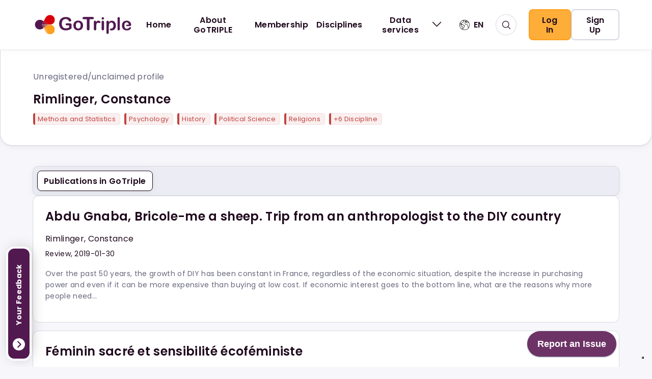

--- FILE ---
content_type: text/html; charset=utf-8
request_url: https://gotriple.eu/authors/constance_rimlinger_QSaRVVU0SL5KtwCKr-fwc
body_size: 27171
content:
<!DOCTYPE html><html lang="en"><head><meta charSet="utf-8"/><meta name="viewport" content="width=device-width"/><title>Gotriple - Rimlinger, Constance</title><link rel="icon" href="/favicon.ico"/><meta name="next-head-count" content="4"/><link rel="preload" href="/_next/static/css/3bb5ac796da10bd9.css" as="style"/><link rel="stylesheet" href="/_next/static/css/3bb5ac796da10bd9.css" data-n-g=""/><noscript data-n-css=""></noscript><script defer="" nomodule="" src="/_next/static/chunks/polyfills-c67a75d1b6f99dc8.js"></script><script src="/_next/static/chunks/webpack-d59d3b08098ca771.js" defer=""></script><script src="/_next/static/chunks/framework-94a841b59a7b435d.js" defer=""></script><script src="/_next/static/chunks/main-221315fd401311c3.js" defer=""></script><script src="/_next/static/chunks/pages/_app-0c52d812d299e7a5.js" defer=""></script><script src="/_next/static/chunks/29107295-cea2338490704657.js" defer=""></script><script src="/_next/static/chunks/4356-af35d5ef7eea0c53.js" defer=""></script><script src="/_next/static/chunks/7957-fb24351fddd57bae.js" defer=""></script><script src="/_next/static/chunks/8028-dfe6be165fdc81fc.js" defer=""></script><script src="/_next/static/chunks/pages/authors/%5B...slug%5D-60b6667c4c2113f5.js" defer=""></script><script src="/_next/static/OQvkZbmjScsoQ1LO8VFIm/_buildManifest.js" defer=""></script><script src="/_next/static/OQvkZbmjScsoQ1LO8VFIm/_ssgManifest.js" defer=""></script></head><body><div id="__next"><div class="gt-client"><div class="gt-client__page"><header class="gt-header"><div class="gt-header__top gt-header__mobile"><div class="gt-header__language-options gt-header__mobile"><div class="gt-header__language-options__selected-option"><a><div class="gt-language-flag"><span style="box-sizing:border-box;display:inline-block;overflow:hidden;width:initial;height:initial;background:none;opacity:1;border:0;margin:0;padding:0;position:relative;max-width:100%"><span style="box-sizing:border-box;display:block;width:initial;height:initial;background:none;opacity:1;border:0;margin:0;padding:0;max-width:100%"><img style="display:block;max-width:100%;width:initial;height:initial;background:none;opacity:1;border:0;margin:0;padding:0" alt="" aria-hidden="true" src="data:image/svg+xml,%3csvg%20xmlns=%27http://www.w3.org/2000/svg%27%20version=%271.1%27%20width=%2720%27%20height=%2720%27/%3e"/></span><img alt="en" src="[data-uri]" decoding="async" data-nimg="intrinsic" style="position:absolute;top:0;left:0;bottom:0;right:0;box-sizing:border-box;padding:0;border:none;margin:auto;display:block;width:0;height:0;min-width:100%;max-width:100%;min-height:100%;max-height:100%"/><noscript><img alt="en" srcSet="/_next/image?url=%2F_next%2Fstatic%2Fmedia%2Fworld.ebf76c97.png&amp;w=32&amp;q=75 1x, /_next/image?url=%2F_next%2Fstatic%2Fmedia%2Fworld.ebf76c97.png&amp;w=48&amp;q=75 2x" src="/_next/image?url=%2F_next%2Fstatic%2Fmedia%2Fworld.ebf76c97.png&amp;w=48&amp;q=75" decoding="async" data-nimg="intrinsic" style="position:absolute;top:0;left:0;bottom:0;right:0;box-sizing:border-box;padding:0;border:none;margin:auto;display:block;width:0;height:0;min-width:100%;max-width:100%;min-height:100%;max-height:100%" loading="lazy"/></noscript></span></div><span>EN</span></a></div><div class="gt-dropdown-panel-wrapper"><div class="gt-dropdown-panel  gt-dropdown-panel-right gt-header__language-options__dropdown-menu "><ul aria-label="Language options"><li class="gt-dropdown-item"><a target="_blank" rel="noreferrer" class="  selected-item "><div class="gt-language-flag"><span style="box-sizing:border-box;display:inline-block;overflow:hidden;width:initial;height:initial;background:none;opacity:1;border:0;margin:0;padding:0;position:relative;max-width:100%"><span style="box-sizing:border-box;display:block;width:initial;height:initial;background:none;opacity:1;border:0;margin:0;padding:0;max-width:100%"><img style="display:block;max-width:100%;width:initial;height:initial;background:none;opacity:1;border:0;margin:0;padding:0" alt="" aria-hidden="true" src="data:image/svg+xml,%3csvg%20xmlns=%27http://www.w3.org/2000/svg%27%20version=%271.1%27%20width=%2720%27%20height=%2720%27/%3e"/></span><img alt="en" src="[data-uri]" decoding="async" data-nimg="intrinsic" style="position:absolute;top:0;left:0;bottom:0;right:0;box-sizing:border-box;padding:0;border:none;margin:auto;display:block;width:0;height:0;min-width:100%;max-width:100%;min-height:100%;max-height:100%"/><noscript><img alt="en" srcSet="/_next/image?url=%2Fimg%2Fflags%2Fen.png&amp;w=32&amp;q=75 1x, /_next/image?url=%2Fimg%2Fflags%2Fen.png&amp;w=48&amp;q=75 2x" src="/_next/image?url=%2Fimg%2Fflags%2Fen.png&amp;w=48&amp;q=75" decoding="async" data-nimg="intrinsic" style="position:absolute;top:0;left:0;bottom:0;right:0;box-sizing:border-box;padding:0;border:none;margin:auto;display:block;width:0;height:0;min-width:100%;max-width:100%;min-height:100%;max-height:100%" loading="lazy"/></noscript></span></div><div class="gt-dropdown-item-text-container" data-text="English"><div class="gt-dropdown-item-text">English</div></div></a></li><li class="gt-dropdown-item"><a target="_blank" rel="noreferrer" class="   "><div class="gt-language-flag"><span style="box-sizing:border-box;display:inline-block;overflow:hidden;width:initial;height:initial;background:none;opacity:1;border:0;margin:0;padding:0;position:relative;max-width:100%"><span style="box-sizing:border-box;display:block;width:initial;height:initial;background:none;opacity:1;border:0;margin:0;padding:0;max-width:100%"><img style="display:block;max-width:100%;width:initial;height:initial;background:none;opacity:1;border:0;margin:0;padding:0" alt="" aria-hidden="true" src="data:image/svg+xml,%3csvg%20xmlns=%27http://www.w3.org/2000/svg%27%20version=%271.1%27%20width=%2720%27%20height=%2720%27/%3e"/></span><img alt="it" src="[data-uri]" decoding="async" data-nimg="intrinsic" style="position:absolute;top:0;left:0;bottom:0;right:0;box-sizing:border-box;padding:0;border:none;margin:auto;display:block;width:0;height:0;min-width:100%;max-width:100%;min-height:100%;max-height:100%"/><noscript><img alt="it" srcSet="/_next/image?url=%2Fimg%2Fflags%2Fit.png&amp;w=32&amp;q=75 1x, /_next/image?url=%2Fimg%2Fflags%2Fit.png&amp;w=48&amp;q=75 2x" src="/_next/image?url=%2Fimg%2Fflags%2Fit.png&amp;w=48&amp;q=75" decoding="async" data-nimg="intrinsic" style="position:absolute;top:0;left:0;bottom:0;right:0;box-sizing:border-box;padding:0;border:none;margin:auto;display:block;width:0;height:0;min-width:100%;max-width:100%;min-height:100%;max-height:100%" loading="lazy"/></noscript></span></div><div class="gt-dropdown-item-text-container" data-text="Italian"><div class="gt-dropdown-item-text">Italian</div></div></a></li><li class="gt-dropdown-item"><a target="_blank" rel="noreferrer" class="   "><div class="gt-language-flag"><span style="box-sizing:border-box;display:inline-block;overflow:hidden;width:initial;height:initial;background:none;opacity:1;border:0;margin:0;padding:0;position:relative;max-width:100%"><span style="box-sizing:border-box;display:block;width:initial;height:initial;background:none;opacity:1;border:0;margin:0;padding:0;max-width:100%"><img style="display:block;max-width:100%;width:initial;height:initial;background:none;opacity:1;border:0;margin:0;padding:0" alt="" aria-hidden="true" src="data:image/svg+xml,%3csvg%20xmlns=%27http://www.w3.org/2000/svg%27%20version=%271.1%27%20width=%2720%27%20height=%2720%27/%3e"/></span><img alt="fr" src="[data-uri]" decoding="async" data-nimg="intrinsic" style="position:absolute;top:0;left:0;bottom:0;right:0;box-sizing:border-box;padding:0;border:none;margin:auto;display:block;width:0;height:0;min-width:100%;max-width:100%;min-height:100%;max-height:100%"/><noscript><img alt="fr" srcSet="/_next/image?url=%2Fimg%2Fflags%2Ffr.png&amp;w=32&amp;q=75 1x, /_next/image?url=%2Fimg%2Fflags%2Ffr.png&amp;w=48&amp;q=75 2x" src="/_next/image?url=%2Fimg%2Fflags%2Ffr.png&amp;w=48&amp;q=75" decoding="async" data-nimg="intrinsic" style="position:absolute;top:0;left:0;bottom:0;right:0;box-sizing:border-box;padding:0;border:none;margin:auto;display:block;width:0;height:0;min-width:100%;max-width:100%;min-height:100%;max-height:100%" loading="lazy"/></noscript></span></div><div class="gt-dropdown-item-text-container" data-text="French"><div class="gt-dropdown-item-text">French</div></div></a></li><li class="gt-dropdown-item"><a target="_blank" rel="noreferrer" class="   "><div class="gt-language-flag"><span style="box-sizing:border-box;display:inline-block;overflow:hidden;width:initial;height:initial;background:none;opacity:1;border:0;margin:0;padding:0;position:relative;max-width:100%"><span style="box-sizing:border-box;display:block;width:initial;height:initial;background:none;opacity:1;border:0;margin:0;padding:0;max-width:100%"><img style="display:block;max-width:100%;width:initial;height:initial;background:none;opacity:1;border:0;margin:0;padding:0" alt="" aria-hidden="true" src="data:image/svg+xml,%3csvg%20xmlns=%27http://www.w3.org/2000/svg%27%20version=%271.1%27%20width=%2720%27%20height=%2720%27/%3e"/></span><img alt="de" src="[data-uri]" decoding="async" data-nimg="intrinsic" style="position:absolute;top:0;left:0;bottom:0;right:0;box-sizing:border-box;padding:0;border:none;margin:auto;display:block;width:0;height:0;min-width:100%;max-width:100%;min-height:100%;max-height:100%"/><noscript><img alt="de" srcSet="/_next/image?url=%2Fimg%2Fflags%2Fde.png&amp;w=32&amp;q=75 1x, /_next/image?url=%2Fimg%2Fflags%2Fde.png&amp;w=48&amp;q=75 2x" src="/_next/image?url=%2Fimg%2Fflags%2Fde.png&amp;w=48&amp;q=75" decoding="async" data-nimg="intrinsic" style="position:absolute;top:0;left:0;bottom:0;right:0;box-sizing:border-box;padding:0;border:none;margin:auto;display:block;width:0;height:0;min-width:100%;max-width:100%;min-height:100%;max-height:100%" loading="lazy"/></noscript></span></div><div class="gt-dropdown-item-text-container" data-text="German"><div class="gt-dropdown-item-text">German</div></div></a></li><li class="gt-dropdown-item"><a target="_blank" rel="noreferrer" class="   "><div class="gt-language-flag"><span style="box-sizing:border-box;display:inline-block;overflow:hidden;width:initial;height:initial;background:none;opacity:1;border:0;margin:0;padding:0;position:relative;max-width:100%"><span style="box-sizing:border-box;display:block;width:initial;height:initial;background:none;opacity:1;border:0;margin:0;padding:0;max-width:100%"><img style="display:block;max-width:100%;width:initial;height:initial;background:none;opacity:1;border:0;margin:0;padding:0" alt="" aria-hidden="true" src="data:image/svg+xml,%3csvg%20xmlns=%27http://www.w3.org/2000/svg%27%20version=%271.1%27%20width=%2720%27%20height=%2720%27/%3e"/></span><img alt="pl" src="[data-uri]" decoding="async" data-nimg="intrinsic" style="position:absolute;top:0;left:0;bottom:0;right:0;box-sizing:border-box;padding:0;border:none;margin:auto;display:block;width:0;height:0;min-width:100%;max-width:100%;min-height:100%;max-height:100%"/><noscript><img alt="pl" srcSet="/_next/image?url=%2Fimg%2Fflags%2Fpl.png&amp;w=32&amp;q=75 1x, /_next/image?url=%2Fimg%2Fflags%2Fpl.png&amp;w=48&amp;q=75 2x" src="/_next/image?url=%2Fimg%2Fflags%2Fpl.png&amp;w=48&amp;q=75" decoding="async" data-nimg="intrinsic" style="position:absolute;top:0;left:0;bottom:0;right:0;box-sizing:border-box;padding:0;border:none;margin:auto;display:block;width:0;height:0;min-width:100%;max-width:100%;min-height:100%;max-height:100%" loading="lazy"/></noscript></span></div><div class="gt-dropdown-item-text-container" data-text="Polish"><div class="gt-dropdown-item-text">Polish</div></div></a></li><li class="gt-dropdown-item"><a target="_blank" rel="noreferrer" class="   "><div class="gt-language-flag"><span style="box-sizing:border-box;display:inline-block;overflow:hidden;width:initial;height:initial;background:none;opacity:1;border:0;margin:0;padding:0;position:relative;max-width:100%"><span style="box-sizing:border-box;display:block;width:initial;height:initial;background:none;opacity:1;border:0;margin:0;padding:0;max-width:100%"><img style="display:block;max-width:100%;width:initial;height:initial;background:none;opacity:1;border:0;margin:0;padding:0" alt="" aria-hidden="true" src="data:image/svg+xml,%3csvg%20xmlns=%27http://www.w3.org/2000/svg%27%20version=%271.1%27%20width=%2720%27%20height=%2720%27/%3e"/></span><img alt="pt" src="[data-uri]" decoding="async" data-nimg="intrinsic" style="position:absolute;top:0;left:0;bottom:0;right:0;box-sizing:border-box;padding:0;border:none;margin:auto;display:block;width:0;height:0;min-width:100%;max-width:100%;min-height:100%;max-height:100%"/><noscript><img alt="pt" srcSet="/_next/image?url=%2Fimg%2Fflags%2Fpt.png&amp;w=32&amp;q=75 1x, /_next/image?url=%2Fimg%2Fflags%2Fpt.png&amp;w=48&amp;q=75 2x" src="/_next/image?url=%2Fimg%2Fflags%2Fpt.png&amp;w=48&amp;q=75" decoding="async" data-nimg="intrinsic" style="position:absolute;top:0;left:0;bottom:0;right:0;box-sizing:border-box;padding:0;border:none;margin:auto;display:block;width:0;height:0;min-width:100%;max-width:100%;min-height:100%;max-height:100%" loading="lazy"/></noscript></span></div><div class="gt-dropdown-item-text-container" data-text="Portuguese"><div class="gt-dropdown-item-text">Portuguese</div></div></a></li><li class="gt-dropdown-item"><a target="_blank" rel="noreferrer" class="   "><div class="gt-language-flag"><span style="box-sizing:border-box;display:inline-block;overflow:hidden;width:initial;height:initial;background:none;opacity:1;border:0;margin:0;padding:0;position:relative;max-width:100%"><span style="box-sizing:border-box;display:block;width:initial;height:initial;background:none;opacity:1;border:0;margin:0;padding:0;max-width:100%"><img style="display:block;max-width:100%;width:initial;height:initial;background:none;opacity:1;border:0;margin:0;padding:0" alt="" aria-hidden="true" src="data:image/svg+xml,%3csvg%20xmlns=%27http://www.w3.org/2000/svg%27%20version=%271.1%27%20width=%2720%27%20height=%2720%27/%3e"/></span><img alt="hr" src="[data-uri]" decoding="async" data-nimg="intrinsic" style="position:absolute;top:0;left:0;bottom:0;right:0;box-sizing:border-box;padding:0;border:none;margin:auto;display:block;width:0;height:0;min-width:100%;max-width:100%;min-height:100%;max-height:100%"/><noscript><img alt="hr" srcSet="/_next/image?url=%2Fimg%2Fflags%2Fhr.png&amp;w=32&amp;q=75 1x, /_next/image?url=%2Fimg%2Fflags%2Fhr.png&amp;w=48&amp;q=75 2x" src="/_next/image?url=%2Fimg%2Fflags%2Fhr.png&amp;w=48&amp;q=75" decoding="async" data-nimg="intrinsic" style="position:absolute;top:0;left:0;bottom:0;right:0;box-sizing:border-box;padding:0;border:none;margin:auto;display:block;width:0;height:0;min-width:100%;max-width:100%;min-height:100%;max-height:100%" loading="lazy"/></noscript></span></div><div class="gt-dropdown-item-text-container" data-text="Croatian"><div class="gt-dropdown-item-text">Croatian</div></div></a></li><li class="gt-dropdown-item"><a target="_blank" rel="noreferrer" class="   "><div class="gt-language-flag"><span style="box-sizing:border-box;display:inline-block;overflow:hidden;width:initial;height:initial;background:none;opacity:1;border:0;margin:0;padding:0;position:relative;max-width:100%"><span style="box-sizing:border-box;display:block;width:initial;height:initial;background:none;opacity:1;border:0;margin:0;padding:0;max-width:100%"><img style="display:block;max-width:100%;width:initial;height:initial;background:none;opacity:1;border:0;margin:0;padding:0" alt="" aria-hidden="true" src="data:image/svg+xml,%3csvg%20xmlns=%27http://www.w3.org/2000/svg%27%20version=%271.1%27%20width=%2720%27%20height=%2720%27/%3e"/></span><img alt="sl" src="[data-uri]" decoding="async" data-nimg="intrinsic" style="position:absolute;top:0;left:0;bottom:0;right:0;box-sizing:border-box;padding:0;border:none;margin:auto;display:block;width:0;height:0;min-width:100%;max-width:100%;min-height:100%;max-height:100%"/><noscript><img alt="sl" srcSet="/_next/image?url=%2Fimg%2Fflags%2Fsl.png&amp;w=32&amp;q=75 1x, /_next/image?url=%2Fimg%2Fflags%2Fsl.png&amp;w=48&amp;q=75 2x" src="/_next/image?url=%2Fimg%2Fflags%2Fsl.png&amp;w=48&amp;q=75" decoding="async" data-nimg="intrinsic" style="position:absolute;top:0;left:0;bottom:0;right:0;box-sizing:border-box;padding:0;border:none;margin:auto;display:block;width:0;height:0;min-width:100%;max-width:100%;min-height:100%;max-height:100%" loading="lazy"/></noscript></span></div><div class="gt-dropdown-item-text-container" data-text="Slovenian"><div class="gt-dropdown-item-text">Slovenian</div></div></a></li><li class="gt-dropdown-item"><a target="_blank" rel="noreferrer" class="   "><div class="gt-language-flag"><span style="box-sizing:border-box;display:inline-block;overflow:hidden;width:initial;height:initial;background:none;opacity:1;border:0;margin:0;padding:0;position:relative;max-width:100%"><span style="box-sizing:border-box;display:block;width:initial;height:initial;background:none;opacity:1;border:0;margin:0;padding:0;max-width:100%"><img style="display:block;max-width:100%;width:initial;height:initial;background:none;opacity:1;border:0;margin:0;padding:0" alt="" aria-hidden="true" src="data:image/svg+xml,%3csvg%20xmlns=%27http://www.w3.org/2000/svg%27%20version=%271.1%27%20width=%2720%27%20height=%2720%27/%3e"/></span><img alt="es" src="[data-uri]" decoding="async" data-nimg="intrinsic" style="position:absolute;top:0;left:0;bottom:0;right:0;box-sizing:border-box;padding:0;border:none;margin:auto;display:block;width:0;height:0;min-width:100%;max-width:100%;min-height:100%;max-height:100%"/><noscript><img alt="es" srcSet="/_next/image?url=%2Fimg%2Fflags%2Fes.png&amp;w=32&amp;q=75 1x, /_next/image?url=%2Fimg%2Fflags%2Fes.png&amp;w=48&amp;q=75 2x" src="/_next/image?url=%2Fimg%2Fflags%2Fes.png&amp;w=48&amp;q=75" decoding="async" data-nimg="intrinsic" style="position:absolute;top:0;left:0;bottom:0;right:0;box-sizing:border-box;padding:0;border:none;margin:auto;display:block;width:0;height:0;min-width:100%;max-width:100%;min-height:100%;max-height:100%" loading="lazy"/></noscript></span></div><div class="gt-dropdown-item-text-container" data-text="Spanish"><div class="gt-dropdown-item-text">Spanish</div></div></a></li><li class="gt-dropdown-item"><a target="_blank" rel="noreferrer" class="   "><div class="gt-language-flag"><span style="box-sizing:border-box;display:inline-block;overflow:hidden;width:initial;height:initial;background:none;opacity:1;border:0;margin:0;padding:0;position:relative;max-width:100%"><span style="box-sizing:border-box;display:block;width:initial;height:initial;background:none;opacity:1;border:0;margin:0;padding:0;max-width:100%"><img style="display:block;max-width:100%;width:initial;height:initial;background:none;opacity:1;border:0;margin:0;padding:0" alt="" aria-hidden="true" src="data:image/svg+xml,%3csvg%20xmlns=%27http://www.w3.org/2000/svg%27%20version=%271.1%27%20width=%2720%27%20height=%2720%27/%3e"/></span><img alt="fi" src="[data-uri]" decoding="async" data-nimg="intrinsic" style="position:absolute;top:0;left:0;bottom:0;right:0;box-sizing:border-box;padding:0;border:none;margin:auto;display:block;width:0;height:0;min-width:100%;max-width:100%;min-height:100%;max-height:100%"/><noscript><img alt="fi" srcSet="/_next/image?url=%2Fimg%2Fflags%2Ffi.png&amp;w=32&amp;q=75 1x, /_next/image?url=%2Fimg%2Fflags%2Ffi.png&amp;w=48&amp;q=75 2x" src="/_next/image?url=%2Fimg%2Fflags%2Ffi.png&amp;w=48&amp;q=75" decoding="async" data-nimg="intrinsic" style="position:absolute;top:0;left:0;bottom:0;right:0;box-sizing:border-box;padding:0;border:none;margin:auto;display:block;width:0;height:0;min-width:100%;max-width:100%;min-height:100%;max-height:100%" loading="lazy"/></noscript></span></div><div class="gt-dropdown-item-text-container" data-text="Finnish"><div class="gt-dropdown-item-text">Finnish</div></div></a></li><li class="gt-dropdown-item"><a target="_blank" rel="noreferrer" class="   "><div class="gt-language-flag"><span style="box-sizing:border-box;display:inline-block;overflow:hidden;width:initial;height:initial;background:none;opacity:1;border:0;margin:0;padding:0;position:relative;max-width:100%"><span style="box-sizing:border-box;display:block;width:initial;height:initial;background:none;opacity:1;border:0;margin:0;padding:0;max-width:100%"><img style="display:block;max-width:100%;width:initial;height:initial;background:none;opacity:1;border:0;margin:0;padding:0" alt="" aria-hidden="true" src="data:image/svg+xml,%3csvg%20xmlns=%27http://www.w3.org/2000/svg%27%20version=%271.1%27%20width=%2720%27%20height=%2720%27/%3e"/></span><img alt="uk" src="[data-uri]" decoding="async" data-nimg="intrinsic" style="position:absolute;top:0;left:0;bottom:0;right:0;box-sizing:border-box;padding:0;border:none;margin:auto;display:block;width:0;height:0;min-width:100%;max-width:100%;min-height:100%;max-height:100%"/><noscript><img alt="uk" srcSet="/_next/image?url=%2Fimg%2Fflags%2Fuk.png&amp;w=32&amp;q=75 1x, /_next/image?url=%2Fimg%2Fflags%2Fuk.png&amp;w=48&amp;q=75 2x" src="/_next/image?url=%2Fimg%2Fflags%2Fuk.png&amp;w=48&amp;q=75" decoding="async" data-nimg="intrinsic" style="position:absolute;top:0;left:0;bottom:0;right:0;box-sizing:border-box;padding:0;border:none;margin:auto;display:block;width:0;height:0;min-width:100%;max-width:100%;min-height:100%;max-height:100%" loading="lazy"/></noscript></span></div><div class="gt-dropdown-item-text-container" data-text="Ukrainian"><div class="gt-dropdown-item-text">Ukrainian</div></div></a></li><li class="gt-dropdown-item"><a target="_blank" rel="noreferrer" class="   "><div class="gt-language-flag"><span style="box-sizing:border-box;display:inline-block;overflow:hidden;width:initial;height:initial;background:none;opacity:1;border:0;margin:0;padding:0;position:relative;max-width:100%"><span style="box-sizing:border-box;display:block;width:initial;height:initial;background:none;opacity:1;border:0;margin:0;padding:0;max-width:100%"><img style="display:block;max-width:100%;width:initial;height:initial;background:none;opacity:1;border:0;margin:0;padding:0" alt="" aria-hidden="true" src="data:image/svg+xml,%3csvg%20xmlns=%27http://www.w3.org/2000/svg%27%20version=%271.1%27%20width=%2720%27%20height=%2720%27/%3e"/></span><img alt="cs" src="[data-uri]" decoding="async" data-nimg="intrinsic" style="position:absolute;top:0;left:0;bottom:0;right:0;box-sizing:border-box;padding:0;border:none;margin:auto;display:block;width:0;height:0;min-width:100%;max-width:100%;min-height:100%;max-height:100%"/><noscript><img alt="cs" srcSet="/_next/image?url=%2Fimg%2Fflags%2Fcs.png&amp;w=32&amp;q=75 1x, /_next/image?url=%2Fimg%2Fflags%2Fcs.png&amp;w=48&amp;q=75 2x" src="/_next/image?url=%2Fimg%2Fflags%2Fcs.png&amp;w=48&amp;q=75" decoding="async" data-nimg="intrinsic" style="position:absolute;top:0;left:0;bottom:0;right:0;box-sizing:border-box;padding:0;border:none;margin:auto;display:block;width:0;height:0;min-width:100%;max-width:100%;min-height:100%;max-height:100%" loading="lazy"/></noscript></span></div><div class="gt-dropdown-item-text-container" data-text="Czech"><div class="gt-dropdown-item-text">Czech</div></div></a></li></ul></div></div></div></div><div class="gt-header__wrapper"><div class="gt-header__logo"><button class="gt-button  gt-header__mobile-menu-toggle gt-button-icon-only icon-center gt-button-no-text" data-for="gt-button-tooltip-:Rj4m:" data-tip="" aria-label="Open navigation menu"><i class="gt-icon svg-icon icon-menu  gt-icon gt-icon-medium icon-menu"></i></button><div class="gt-image"><a href="/" aria-label="go to home"><span style="box-sizing:border-box;display:inline-block;overflow:hidden;width:initial;height:initial;background:none;opacity:1;border:0;margin:0;padding:0;position:relative;max-width:100%"><span style="box-sizing:border-box;display:block;width:initial;height:initial;background:none;opacity:1;border:0;margin:0;padding:0;max-width:100%"><img style="display:block;max-width:100%;width:initial;height:initial;background:none;opacity:1;border:0;margin:0;padding:0" alt="" aria-hidden="true" src="data:image/svg+xml,%3csvg%20xmlns=%27http://www.w3.org/2000/svg%27%20version=%271.1%27%20width=%27200%27%20height=%2750%27/%3e"/></span><img alt="gotriple logo" src="[data-uri]" decoding="async" data-nimg="intrinsic" style="position:absolute;top:0;left:0;bottom:0;right:0;box-sizing:border-box;padding:0;border:none;margin:auto;display:block;width:0;height:0;min-width:100%;max-width:100%;min-height:100%;max-height:100%"/><noscript><img alt="gotriple logo" srcSet="/_next/static/media/logo.6025c348.svg 1x, /_next/static/media/logo.6025c348.svg 2x" src="/_next/static/media/logo.6025c348.svg" decoding="async" data-nimg="intrinsic" style="position:absolute;top:0;left:0;bottom:0;right:0;box-sizing:border-box;padding:0;border:none;margin:auto;display:block;width:0;height:0;min-width:100%;max-width:100%;min-height:100%;max-height:100%" loading="lazy"/></noscript></span></a></div></div><div class="gt-header__user-menu"><div class="gt-header__user-menu-username"> </div><li class="gt-dropdown-item"><a href="/myGoTriple" target="_self" rel="noreferrer" class=" undefined "><i class="gt-icon"><svg xmlns="http://www.w3.org/2000/svg" fill="none" viewBox="0 0 24 24" stroke-width="1.5" stroke="currentColor" aria-hidden="true" data-slot="icon"><path stroke-linecap="round" stroke-linejoin="round" d="M17.982 18.725A7.488 7.488 0 0 0 12 15.75a7.488 7.488 0 0 0-5.982 2.975m11.963 0a9 9 0 1 0-11.963 0m11.963 0A8.966 8.966 0 0 1 12 21a8.966 8.966 0 0 1-5.982-2.275M15 9.75a3 3 0 1 1-6 0 3 3 0 0 1 6 0Z"></path></svg></i><div class="gt-dropdown-item-text-container" data-text="MyGoTriple"><div class="gt-dropdown-item-text">MyGoTriple</div></div></a></li><li class="gt-dropdown-item"><a href="/profile/undefined" target="_self" rel="noreferrer" class=" undefined "><i class="gt-icon"><svg xmlns="http://www.w3.org/2000/svg" fill="none" viewBox="0 0 24 24" stroke-width="1.5" stroke="currentColor" aria-hidden="true" data-slot="icon"><path stroke-linecap="round" stroke-linejoin="round" d="M15 9h3.75M15 12h3.75M15 15h3.75M4.5 19.5h15a2.25 2.25 0 0 0 2.25-2.25V6.75A2.25 2.25 0 0 0 19.5 4.5h-15a2.25 2.25 0 0 0-2.25 2.25v10.5A2.25 2.25 0 0 0 4.5 19.5Zm6-10.125a1.875 1.875 0 1 1-3.75 0 1.875 1.875 0 0 1 3.75 0Zm1.294 6.336a6.721 6.721 0 0 1-3.17.789 6.721 6.721 0 0 1-3.168-.789 3.376 3.376 0 0 1 6.338 0Z"></path></svg></i><div class="gt-dropdown-item-text-container" data-text="Your public profile"><div class="gt-dropdown-item-text">Your public profile</div></div></a></li><li class="gt-dropdown-item"><a href="/myGoTriple?tab=2" target="_self" rel="noreferrer" class=" undefined "><i class="gt-icon"><svg xmlns="http://www.w3.org/2000/svg" fill="none" viewBox="0 0 24 24" stroke-width="1.5" stroke="currentColor" aria-hidden="true" data-slot="icon"><path stroke-linecap="round" stroke-linejoin="round" d="M14.857 17.082a23.848 23.848 0 0 0 5.454-1.31A8.967 8.967 0 0 1 18 9.75V9A6 6 0 0 0 6 9v.75a8.967 8.967 0 0 1-2.312 6.022c1.733.64 3.56 1.085 5.455 1.31m5.714 0a24.255 24.255 0 0 1-5.714 0m5.714 0a3 3 0 1 1-5.714 0"></path></svg></i><div class="gt-dropdown-item-text-container" data-text="Notifications"><div class="gt-dropdown-item-text">Notifications</div></div></a></li><li class="gt-dropdown-item"><a href="/accountSettings" target="_self" rel="noreferrer" class=" undefined "><i class="gt-icon"><svg xmlns="http://www.w3.org/2000/svg" fill="none" viewBox="0 0 24 24" stroke-width="1.5" stroke="currentColor" aria-hidden="true" data-slot="icon"><path stroke-linecap="round" stroke-linejoin="round" d="M10.343 3.94c.09-.542.56-.94 1.11-.94h1.093c.55 0 1.02.398 1.11.94l.149.894c.07.424.384.764.78.93.398.164.855.142 1.205-.108l.737-.527a1.125 1.125 0 0 1 1.45.12l.773.774c.39.389.44 1.002.12 1.45l-.527.737c-.25.35-.272.806-.107 1.204.165.397.505.71.93.78l.893.15c.543.09.94.559.94 1.109v1.094c0 .55-.397 1.02-.94 1.11l-.894.149c-.424.07-.764.383-.929.78-.165.398-.143.854.107 1.204l.527.738c.32.447.269 1.06-.12 1.45l-.774.773a1.125 1.125 0 0 1-1.449.12l-.738-.527c-.35-.25-.806-.272-1.203-.107-.398.165-.71.505-.781.929l-.149.894c-.09.542-.56.94-1.11.94h-1.094c-.55 0-1.019-.398-1.11-.94l-.148-.894c-.071-.424-.384-.764-.781-.93-.398-.164-.854-.142-1.204.108l-.738.527c-.447.32-1.06.269-1.45-.12l-.773-.774a1.125 1.125 0 0 1-.12-1.45l.527-.737c.25-.35.272-.806.108-1.204-.165-.397-.506-.71-.93-.78l-.894-.15c-.542-.09-.94-.56-.94-1.109v-1.094c0-.55.398-1.02.94-1.11l.894-.149c.424-.07.765-.383.93-.78.165-.398.143-.854-.108-1.204l-.526-.738a1.125 1.125 0 0 1 .12-1.45l.773-.773a1.125 1.125 0 0 1 1.45-.12l.737.527c.35.25.807.272 1.204.107.397-.165.71-.505.78-.929l.15-.894Z"></path><path stroke-linecap="round" stroke-linejoin="round" d="M15 12a3 3 0 1 1-6 0 3 3 0 0 1 6 0Z"></path></svg></i><div class="gt-dropdown-item-text-container" data-text="Account settings"><div class="gt-dropdown-item-text">Account settings</div></div></a></li><li class="gt-dropdown-item"><a target="_blank" rel="noreferrer" class=" undefined "><i class="gt-icon"><svg xmlns="http://www.w3.org/2000/svg" fill="none" viewBox="0 0 24 24" stroke-width="1.5" stroke="currentColor" aria-hidden="true" data-slot="icon"><path stroke-linecap="round" stroke-linejoin="round" d="M15.75 9V5.25A2.25 2.25 0 0 0 13.5 3h-6a2.25 2.25 0 0 0-2.25 2.25v13.5A2.25 2.25 0 0 0 7.5 21h6a2.25 2.25 0 0 0 2.25-2.25V15m3 0 3-3m0 0-3-3m3 3H9"></path></svg></i><div class="gt-dropdown-item-text-container" data-text="Log Out"><div class="gt-dropdown-item-text">Log Out</div></div></a></li><button class="gt-button  gt-header__mobile-menu-close gt-button_search-close gt-button-icon-only icon-left gt-button-no-text" data-for="gt-button-tooltip-:R1n4m:" data-tip="" aria-label="Open user menu"><i class="gt-icon svg-icon icon-close  gt-icon gt-icon-medium icon-close"></i></button></div><div class="gt-header__content"><ul class="gt-header__nav" aria-label="Main navigation"><li class="gt-nav__element "><a class="" data-cy="nav-item-home" href="/">Home</a></li><li class="gt-nav__element "><a class="" rel="noreferrer" href="/about">About GoTRIPLE</a></li><li class="gt-nav__element "><a class="" rel="noreferrer" href="/membership">Membership</a></li><li class="gt-nav__element "><a class="" href="/disciplines">Disciplines</a></li><div class="gt-header-dropdown__container"><div class="gt-header-dropdown__trigger"><a>Data services<i class="gt-icon gt-header-dropdown__trigger__icon 
                    
                    gt-header__desktop
                    "><svg xmlns="http://www.w3.org/2000/svg" viewBox="0 0 24 24" fill="currentColor" aria-hidden="true" data-slot="icon"><path fill-rule="evenodd" d="M12.53 16.28a.75.75 0 0 1-1.06 0l-7.5-7.5a.75.75 0 0 1 1.06-1.06L12 14.69l6.97-6.97a.75.75 0 1 1 1.06 1.06l-7.5 7.5Z" clip-rule="evenodd"></path></svg></i></a></div><div class="gt-header-dropdown__fixed gt-header__mobile"><li class="gt-dropdown-item"><a target="_blank" rel="noreferrer" class=" gt-header-dropdown__menu__item "><div class="gt-dropdown-item-text-container" data-text="FASCA Initiative"><div class="gt-dropdown-item-text">FASCA Initiative</div></div></a></li></div><div class="gt-dropdown-panel-wrapper"><div class="gt-dropdown-panel  gt-dropdown-panel-right gt-header-dropdown__menu gt-header__desktop "><ul aria-label="Data services"><li class="gt-dropdown-item"><a target="_blank" rel="noreferrer" class=" gt-header-dropdown__menu__item "><div class="gt-dropdown-item-text-container" data-text="FASCA Initiative"><div class="gt-dropdown-item-text">FASCA Initiative</div></div></a></li></ul></div></div></div></ul><div class="gt-header__tools"><div class="gt-header__language-options gt-header__desktop"><div class="gt-header__language-options__selected-option"><a><div class="gt-language-flag"><span style="box-sizing:border-box;display:inline-block;overflow:hidden;width:initial;height:initial;background:none;opacity:1;border:0;margin:0;padding:0;position:relative;max-width:100%"><span style="box-sizing:border-box;display:block;width:initial;height:initial;background:none;opacity:1;border:0;margin:0;padding:0;max-width:100%"><img style="display:block;max-width:100%;width:initial;height:initial;background:none;opacity:1;border:0;margin:0;padding:0" alt="" aria-hidden="true" src="data:image/svg+xml,%3csvg%20xmlns=%27http://www.w3.org/2000/svg%27%20version=%271.1%27%20width=%2720%27%20height=%2720%27/%3e"/></span><img alt="en" src="[data-uri]" decoding="async" data-nimg="intrinsic" style="position:absolute;top:0;left:0;bottom:0;right:0;box-sizing:border-box;padding:0;border:none;margin:auto;display:block;width:0;height:0;min-width:100%;max-width:100%;min-height:100%;max-height:100%"/><noscript><img alt="en" srcSet="/_next/image?url=%2F_next%2Fstatic%2Fmedia%2Fworld.ebf76c97.png&amp;w=32&amp;q=75 1x, /_next/image?url=%2F_next%2Fstatic%2Fmedia%2Fworld.ebf76c97.png&amp;w=48&amp;q=75 2x" src="/_next/image?url=%2F_next%2Fstatic%2Fmedia%2Fworld.ebf76c97.png&amp;w=48&amp;q=75" decoding="async" data-nimg="intrinsic" style="position:absolute;top:0;left:0;bottom:0;right:0;box-sizing:border-box;padding:0;border:none;margin:auto;display:block;width:0;height:0;min-width:100%;max-width:100%;min-height:100%;max-height:100%" loading="lazy"/></noscript></span></div><span>EN</span></a></div><div class="gt-dropdown-panel-wrapper"><div class="gt-dropdown-panel  gt-dropdown-panel-right gt-header__language-options__dropdown-menu "><ul aria-label="Language options"><li class="gt-dropdown-item"><a target="_blank" rel="noreferrer" class="  selected-item "><div class="gt-language-flag"><span style="box-sizing:border-box;display:inline-block;overflow:hidden;width:initial;height:initial;background:none;opacity:1;border:0;margin:0;padding:0;position:relative;max-width:100%"><span style="box-sizing:border-box;display:block;width:initial;height:initial;background:none;opacity:1;border:0;margin:0;padding:0;max-width:100%"><img style="display:block;max-width:100%;width:initial;height:initial;background:none;opacity:1;border:0;margin:0;padding:0" alt="" aria-hidden="true" src="data:image/svg+xml,%3csvg%20xmlns=%27http://www.w3.org/2000/svg%27%20version=%271.1%27%20width=%2720%27%20height=%2720%27/%3e"/></span><img alt="en" src="[data-uri]" decoding="async" data-nimg="intrinsic" style="position:absolute;top:0;left:0;bottom:0;right:0;box-sizing:border-box;padding:0;border:none;margin:auto;display:block;width:0;height:0;min-width:100%;max-width:100%;min-height:100%;max-height:100%"/><noscript><img alt="en" srcSet="/_next/image?url=%2Fimg%2Fflags%2Fen.png&amp;w=32&amp;q=75 1x, /_next/image?url=%2Fimg%2Fflags%2Fen.png&amp;w=48&amp;q=75 2x" src="/_next/image?url=%2Fimg%2Fflags%2Fen.png&amp;w=48&amp;q=75" decoding="async" data-nimg="intrinsic" style="position:absolute;top:0;left:0;bottom:0;right:0;box-sizing:border-box;padding:0;border:none;margin:auto;display:block;width:0;height:0;min-width:100%;max-width:100%;min-height:100%;max-height:100%" loading="lazy"/></noscript></span></div><div class="gt-dropdown-item-text-container" data-text="English"><div class="gt-dropdown-item-text">English</div></div></a></li><li class="gt-dropdown-item"><a target="_blank" rel="noreferrer" class="   "><div class="gt-language-flag"><span style="box-sizing:border-box;display:inline-block;overflow:hidden;width:initial;height:initial;background:none;opacity:1;border:0;margin:0;padding:0;position:relative;max-width:100%"><span style="box-sizing:border-box;display:block;width:initial;height:initial;background:none;opacity:1;border:0;margin:0;padding:0;max-width:100%"><img style="display:block;max-width:100%;width:initial;height:initial;background:none;opacity:1;border:0;margin:0;padding:0" alt="" aria-hidden="true" src="data:image/svg+xml,%3csvg%20xmlns=%27http://www.w3.org/2000/svg%27%20version=%271.1%27%20width=%2720%27%20height=%2720%27/%3e"/></span><img alt="it" src="[data-uri]" decoding="async" data-nimg="intrinsic" style="position:absolute;top:0;left:0;bottom:0;right:0;box-sizing:border-box;padding:0;border:none;margin:auto;display:block;width:0;height:0;min-width:100%;max-width:100%;min-height:100%;max-height:100%"/><noscript><img alt="it" srcSet="/_next/image?url=%2Fimg%2Fflags%2Fit.png&amp;w=32&amp;q=75 1x, /_next/image?url=%2Fimg%2Fflags%2Fit.png&amp;w=48&amp;q=75 2x" src="/_next/image?url=%2Fimg%2Fflags%2Fit.png&amp;w=48&amp;q=75" decoding="async" data-nimg="intrinsic" style="position:absolute;top:0;left:0;bottom:0;right:0;box-sizing:border-box;padding:0;border:none;margin:auto;display:block;width:0;height:0;min-width:100%;max-width:100%;min-height:100%;max-height:100%" loading="lazy"/></noscript></span></div><div class="gt-dropdown-item-text-container" data-text="Italian"><div class="gt-dropdown-item-text">Italian</div></div></a></li><li class="gt-dropdown-item"><a target="_blank" rel="noreferrer" class="   "><div class="gt-language-flag"><span style="box-sizing:border-box;display:inline-block;overflow:hidden;width:initial;height:initial;background:none;opacity:1;border:0;margin:0;padding:0;position:relative;max-width:100%"><span style="box-sizing:border-box;display:block;width:initial;height:initial;background:none;opacity:1;border:0;margin:0;padding:0;max-width:100%"><img style="display:block;max-width:100%;width:initial;height:initial;background:none;opacity:1;border:0;margin:0;padding:0" alt="" aria-hidden="true" src="data:image/svg+xml,%3csvg%20xmlns=%27http://www.w3.org/2000/svg%27%20version=%271.1%27%20width=%2720%27%20height=%2720%27/%3e"/></span><img alt="fr" src="[data-uri]" decoding="async" data-nimg="intrinsic" style="position:absolute;top:0;left:0;bottom:0;right:0;box-sizing:border-box;padding:0;border:none;margin:auto;display:block;width:0;height:0;min-width:100%;max-width:100%;min-height:100%;max-height:100%"/><noscript><img alt="fr" srcSet="/_next/image?url=%2Fimg%2Fflags%2Ffr.png&amp;w=32&amp;q=75 1x, /_next/image?url=%2Fimg%2Fflags%2Ffr.png&amp;w=48&amp;q=75 2x" src="/_next/image?url=%2Fimg%2Fflags%2Ffr.png&amp;w=48&amp;q=75" decoding="async" data-nimg="intrinsic" style="position:absolute;top:0;left:0;bottom:0;right:0;box-sizing:border-box;padding:0;border:none;margin:auto;display:block;width:0;height:0;min-width:100%;max-width:100%;min-height:100%;max-height:100%" loading="lazy"/></noscript></span></div><div class="gt-dropdown-item-text-container" data-text="French"><div class="gt-dropdown-item-text">French</div></div></a></li><li class="gt-dropdown-item"><a target="_blank" rel="noreferrer" class="   "><div class="gt-language-flag"><span style="box-sizing:border-box;display:inline-block;overflow:hidden;width:initial;height:initial;background:none;opacity:1;border:0;margin:0;padding:0;position:relative;max-width:100%"><span style="box-sizing:border-box;display:block;width:initial;height:initial;background:none;opacity:1;border:0;margin:0;padding:0;max-width:100%"><img style="display:block;max-width:100%;width:initial;height:initial;background:none;opacity:1;border:0;margin:0;padding:0" alt="" aria-hidden="true" src="data:image/svg+xml,%3csvg%20xmlns=%27http://www.w3.org/2000/svg%27%20version=%271.1%27%20width=%2720%27%20height=%2720%27/%3e"/></span><img alt="de" src="[data-uri]" decoding="async" data-nimg="intrinsic" style="position:absolute;top:0;left:0;bottom:0;right:0;box-sizing:border-box;padding:0;border:none;margin:auto;display:block;width:0;height:0;min-width:100%;max-width:100%;min-height:100%;max-height:100%"/><noscript><img alt="de" srcSet="/_next/image?url=%2Fimg%2Fflags%2Fde.png&amp;w=32&amp;q=75 1x, /_next/image?url=%2Fimg%2Fflags%2Fde.png&amp;w=48&amp;q=75 2x" src="/_next/image?url=%2Fimg%2Fflags%2Fde.png&amp;w=48&amp;q=75" decoding="async" data-nimg="intrinsic" style="position:absolute;top:0;left:0;bottom:0;right:0;box-sizing:border-box;padding:0;border:none;margin:auto;display:block;width:0;height:0;min-width:100%;max-width:100%;min-height:100%;max-height:100%" loading="lazy"/></noscript></span></div><div class="gt-dropdown-item-text-container" data-text="German"><div class="gt-dropdown-item-text">German</div></div></a></li><li class="gt-dropdown-item"><a target="_blank" rel="noreferrer" class="   "><div class="gt-language-flag"><span style="box-sizing:border-box;display:inline-block;overflow:hidden;width:initial;height:initial;background:none;opacity:1;border:0;margin:0;padding:0;position:relative;max-width:100%"><span style="box-sizing:border-box;display:block;width:initial;height:initial;background:none;opacity:1;border:0;margin:0;padding:0;max-width:100%"><img style="display:block;max-width:100%;width:initial;height:initial;background:none;opacity:1;border:0;margin:0;padding:0" alt="" aria-hidden="true" src="data:image/svg+xml,%3csvg%20xmlns=%27http://www.w3.org/2000/svg%27%20version=%271.1%27%20width=%2720%27%20height=%2720%27/%3e"/></span><img alt="pl" src="[data-uri]" decoding="async" data-nimg="intrinsic" style="position:absolute;top:0;left:0;bottom:0;right:0;box-sizing:border-box;padding:0;border:none;margin:auto;display:block;width:0;height:0;min-width:100%;max-width:100%;min-height:100%;max-height:100%"/><noscript><img alt="pl" srcSet="/_next/image?url=%2Fimg%2Fflags%2Fpl.png&amp;w=32&amp;q=75 1x, /_next/image?url=%2Fimg%2Fflags%2Fpl.png&amp;w=48&amp;q=75 2x" src="/_next/image?url=%2Fimg%2Fflags%2Fpl.png&amp;w=48&amp;q=75" decoding="async" data-nimg="intrinsic" style="position:absolute;top:0;left:0;bottom:0;right:0;box-sizing:border-box;padding:0;border:none;margin:auto;display:block;width:0;height:0;min-width:100%;max-width:100%;min-height:100%;max-height:100%" loading="lazy"/></noscript></span></div><div class="gt-dropdown-item-text-container" data-text="Polish"><div class="gt-dropdown-item-text">Polish</div></div></a></li><li class="gt-dropdown-item"><a target="_blank" rel="noreferrer" class="   "><div class="gt-language-flag"><span style="box-sizing:border-box;display:inline-block;overflow:hidden;width:initial;height:initial;background:none;opacity:1;border:0;margin:0;padding:0;position:relative;max-width:100%"><span style="box-sizing:border-box;display:block;width:initial;height:initial;background:none;opacity:1;border:0;margin:0;padding:0;max-width:100%"><img style="display:block;max-width:100%;width:initial;height:initial;background:none;opacity:1;border:0;margin:0;padding:0" alt="" aria-hidden="true" src="data:image/svg+xml,%3csvg%20xmlns=%27http://www.w3.org/2000/svg%27%20version=%271.1%27%20width=%2720%27%20height=%2720%27/%3e"/></span><img alt="pt" src="[data-uri]" decoding="async" data-nimg="intrinsic" style="position:absolute;top:0;left:0;bottom:0;right:0;box-sizing:border-box;padding:0;border:none;margin:auto;display:block;width:0;height:0;min-width:100%;max-width:100%;min-height:100%;max-height:100%"/><noscript><img alt="pt" srcSet="/_next/image?url=%2Fimg%2Fflags%2Fpt.png&amp;w=32&amp;q=75 1x, /_next/image?url=%2Fimg%2Fflags%2Fpt.png&amp;w=48&amp;q=75 2x" src="/_next/image?url=%2Fimg%2Fflags%2Fpt.png&amp;w=48&amp;q=75" decoding="async" data-nimg="intrinsic" style="position:absolute;top:0;left:0;bottom:0;right:0;box-sizing:border-box;padding:0;border:none;margin:auto;display:block;width:0;height:0;min-width:100%;max-width:100%;min-height:100%;max-height:100%" loading="lazy"/></noscript></span></div><div class="gt-dropdown-item-text-container" data-text="Portuguese"><div class="gt-dropdown-item-text">Portuguese</div></div></a></li><li class="gt-dropdown-item"><a target="_blank" rel="noreferrer" class="   "><div class="gt-language-flag"><span style="box-sizing:border-box;display:inline-block;overflow:hidden;width:initial;height:initial;background:none;opacity:1;border:0;margin:0;padding:0;position:relative;max-width:100%"><span style="box-sizing:border-box;display:block;width:initial;height:initial;background:none;opacity:1;border:0;margin:0;padding:0;max-width:100%"><img style="display:block;max-width:100%;width:initial;height:initial;background:none;opacity:1;border:0;margin:0;padding:0" alt="" aria-hidden="true" src="data:image/svg+xml,%3csvg%20xmlns=%27http://www.w3.org/2000/svg%27%20version=%271.1%27%20width=%2720%27%20height=%2720%27/%3e"/></span><img alt="hr" src="[data-uri]" decoding="async" data-nimg="intrinsic" style="position:absolute;top:0;left:0;bottom:0;right:0;box-sizing:border-box;padding:0;border:none;margin:auto;display:block;width:0;height:0;min-width:100%;max-width:100%;min-height:100%;max-height:100%"/><noscript><img alt="hr" srcSet="/_next/image?url=%2Fimg%2Fflags%2Fhr.png&amp;w=32&amp;q=75 1x, /_next/image?url=%2Fimg%2Fflags%2Fhr.png&amp;w=48&amp;q=75 2x" src="/_next/image?url=%2Fimg%2Fflags%2Fhr.png&amp;w=48&amp;q=75" decoding="async" data-nimg="intrinsic" style="position:absolute;top:0;left:0;bottom:0;right:0;box-sizing:border-box;padding:0;border:none;margin:auto;display:block;width:0;height:0;min-width:100%;max-width:100%;min-height:100%;max-height:100%" loading="lazy"/></noscript></span></div><div class="gt-dropdown-item-text-container" data-text="Croatian"><div class="gt-dropdown-item-text">Croatian</div></div></a></li><li class="gt-dropdown-item"><a target="_blank" rel="noreferrer" class="   "><div class="gt-language-flag"><span style="box-sizing:border-box;display:inline-block;overflow:hidden;width:initial;height:initial;background:none;opacity:1;border:0;margin:0;padding:0;position:relative;max-width:100%"><span style="box-sizing:border-box;display:block;width:initial;height:initial;background:none;opacity:1;border:0;margin:0;padding:0;max-width:100%"><img style="display:block;max-width:100%;width:initial;height:initial;background:none;opacity:1;border:0;margin:0;padding:0" alt="" aria-hidden="true" src="data:image/svg+xml,%3csvg%20xmlns=%27http://www.w3.org/2000/svg%27%20version=%271.1%27%20width=%2720%27%20height=%2720%27/%3e"/></span><img alt="sl" src="[data-uri]" decoding="async" data-nimg="intrinsic" style="position:absolute;top:0;left:0;bottom:0;right:0;box-sizing:border-box;padding:0;border:none;margin:auto;display:block;width:0;height:0;min-width:100%;max-width:100%;min-height:100%;max-height:100%"/><noscript><img alt="sl" srcSet="/_next/image?url=%2Fimg%2Fflags%2Fsl.png&amp;w=32&amp;q=75 1x, /_next/image?url=%2Fimg%2Fflags%2Fsl.png&amp;w=48&amp;q=75 2x" src="/_next/image?url=%2Fimg%2Fflags%2Fsl.png&amp;w=48&amp;q=75" decoding="async" data-nimg="intrinsic" style="position:absolute;top:0;left:0;bottom:0;right:0;box-sizing:border-box;padding:0;border:none;margin:auto;display:block;width:0;height:0;min-width:100%;max-width:100%;min-height:100%;max-height:100%" loading="lazy"/></noscript></span></div><div class="gt-dropdown-item-text-container" data-text="Slovenian"><div class="gt-dropdown-item-text">Slovenian</div></div></a></li><li class="gt-dropdown-item"><a target="_blank" rel="noreferrer" class="   "><div class="gt-language-flag"><span style="box-sizing:border-box;display:inline-block;overflow:hidden;width:initial;height:initial;background:none;opacity:1;border:0;margin:0;padding:0;position:relative;max-width:100%"><span style="box-sizing:border-box;display:block;width:initial;height:initial;background:none;opacity:1;border:0;margin:0;padding:0;max-width:100%"><img style="display:block;max-width:100%;width:initial;height:initial;background:none;opacity:1;border:0;margin:0;padding:0" alt="" aria-hidden="true" src="data:image/svg+xml,%3csvg%20xmlns=%27http://www.w3.org/2000/svg%27%20version=%271.1%27%20width=%2720%27%20height=%2720%27/%3e"/></span><img alt="es" src="[data-uri]" decoding="async" data-nimg="intrinsic" style="position:absolute;top:0;left:0;bottom:0;right:0;box-sizing:border-box;padding:0;border:none;margin:auto;display:block;width:0;height:0;min-width:100%;max-width:100%;min-height:100%;max-height:100%"/><noscript><img alt="es" srcSet="/_next/image?url=%2Fimg%2Fflags%2Fes.png&amp;w=32&amp;q=75 1x, /_next/image?url=%2Fimg%2Fflags%2Fes.png&amp;w=48&amp;q=75 2x" src="/_next/image?url=%2Fimg%2Fflags%2Fes.png&amp;w=48&amp;q=75" decoding="async" data-nimg="intrinsic" style="position:absolute;top:0;left:0;bottom:0;right:0;box-sizing:border-box;padding:0;border:none;margin:auto;display:block;width:0;height:0;min-width:100%;max-width:100%;min-height:100%;max-height:100%" loading="lazy"/></noscript></span></div><div class="gt-dropdown-item-text-container" data-text="Spanish"><div class="gt-dropdown-item-text">Spanish</div></div></a></li><li class="gt-dropdown-item"><a target="_blank" rel="noreferrer" class="   "><div class="gt-language-flag"><span style="box-sizing:border-box;display:inline-block;overflow:hidden;width:initial;height:initial;background:none;opacity:1;border:0;margin:0;padding:0;position:relative;max-width:100%"><span style="box-sizing:border-box;display:block;width:initial;height:initial;background:none;opacity:1;border:0;margin:0;padding:0;max-width:100%"><img style="display:block;max-width:100%;width:initial;height:initial;background:none;opacity:1;border:0;margin:0;padding:0" alt="" aria-hidden="true" src="data:image/svg+xml,%3csvg%20xmlns=%27http://www.w3.org/2000/svg%27%20version=%271.1%27%20width=%2720%27%20height=%2720%27/%3e"/></span><img alt="fi" src="[data-uri]" decoding="async" data-nimg="intrinsic" style="position:absolute;top:0;left:0;bottom:0;right:0;box-sizing:border-box;padding:0;border:none;margin:auto;display:block;width:0;height:0;min-width:100%;max-width:100%;min-height:100%;max-height:100%"/><noscript><img alt="fi" srcSet="/_next/image?url=%2Fimg%2Fflags%2Ffi.png&amp;w=32&amp;q=75 1x, /_next/image?url=%2Fimg%2Fflags%2Ffi.png&amp;w=48&amp;q=75 2x" src="/_next/image?url=%2Fimg%2Fflags%2Ffi.png&amp;w=48&amp;q=75" decoding="async" data-nimg="intrinsic" style="position:absolute;top:0;left:0;bottom:0;right:0;box-sizing:border-box;padding:0;border:none;margin:auto;display:block;width:0;height:0;min-width:100%;max-width:100%;min-height:100%;max-height:100%" loading="lazy"/></noscript></span></div><div class="gt-dropdown-item-text-container" data-text="Finnish"><div class="gt-dropdown-item-text">Finnish</div></div></a></li><li class="gt-dropdown-item"><a target="_blank" rel="noreferrer" class="   "><div class="gt-language-flag"><span style="box-sizing:border-box;display:inline-block;overflow:hidden;width:initial;height:initial;background:none;opacity:1;border:0;margin:0;padding:0;position:relative;max-width:100%"><span style="box-sizing:border-box;display:block;width:initial;height:initial;background:none;opacity:1;border:0;margin:0;padding:0;max-width:100%"><img style="display:block;max-width:100%;width:initial;height:initial;background:none;opacity:1;border:0;margin:0;padding:0" alt="" aria-hidden="true" src="data:image/svg+xml,%3csvg%20xmlns=%27http://www.w3.org/2000/svg%27%20version=%271.1%27%20width=%2720%27%20height=%2720%27/%3e"/></span><img alt="uk" src="[data-uri]" decoding="async" data-nimg="intrinsic" style="position:absolute;top:0;left:0;bottom:0;right:0;box-sizing:border-box;padding:0;border:none;margin:auto;display:block;width:0;height:0;min-width:100%;max-width:100%;min-height:100%;max-height:100%"/><noscript><img alt="uk" srcSet="/_next/image?url=%2Fimg%2Fflags%2Fuk.png&amp;w=32&amp;q=75 1x, /_next/image?url=%2Fimg%2Fflags%2Fuk.png&amp;w=48&amp;q=75 2x" src="/_next/image?url=%2Fimg%2Fflags%2Fuk.png&amp;w=48&amp;q=75" decoding="async" data-nimg="intrinsic" style="position:absolute;top:0;left:0;bottom:0;right:0;box-sizing:border-box;padding:0;border:none;margin:auto;display:block;width:0;height:0;min-width:100%;max-width:100%;min-height:100%;max-height:100%" loading="lazy"/></noscript></span></div><div class="gt-dropdown-item-text-container" data-text="Ukrainian"><div class="gt-dropdown-item-text">Ukrainian</div></div></a></li><li class="gt-dropdown-item"><a target="_blank" rel="noreferrer" class="   "><div class="gt-language-flag"><span style="box-sizing:border-box;display:inline-block;overflow:hidden;width:initial;height:initial;background:none;opacity:1;border:0;margin:0;padding:0;position:relative;max-width:100%"><span style="box-sizing:border-box;display:block;width:initial;height:initial;background:none;opacity:1;border:0;margin:0;padding:0;max-width:100%"><img style="display:block;max-width:100%;width:initial;height:initial;background:none;opacity:1;border:0;margin:0;padding:0" alt="" aria-hidden="true" src="data:image/svg+xml,%3csvg%20xmlns=%27http://www.w3.org/2000/svg%27%20version=%271.1%27%20width=%2720%27%20height=%2720%27/%3e"/></span><img alt="cs" src="[data-uri]" decoding="async" data-nimg="intrinsic" style="position:absolute;top:0;left:0;bottom:0;right:0;box-sizing:border-box;padding:0;border:none;margin:auto;display:block;width:0;height:0;min-width:100%;max-width:100%;min-height:100%;max-height:100%"/><noscript><img alt="cs" srcSet="/_next/image?url=%2Fimg%2Fflags%2Fcs.png&amp;w=32&amp;q=75 1x, /_next/image?url=%2Fimg%2Fflags%2Fcs.png&amp;w=48&amp;q=75 2x" src="/_next/image?url=%2Fimg%2Fflags%2Fcs.png&amp;w=48&amp;q=75" decoding="async" data-nimg="intrinsic" style="position:absolute;top:0;left:0;bottom:0;right:0;box-sizing:border-box;padding:0;border:none;margin:auto;display:block;width:0;height:0;min-width:100%;max-width:100%;min-height:100%;max-height:100%" loading="lazy"/></noscript></span></div><div class="gt-dropdown-item-text-container" data-text="Czech"><div class="gt-dropdown-item-text">Czech</div></div></a></li></ul></div></div></div><div class="gt-header__search-button gt-header__desktop"><i class="gt-icon"><svg xmlns="http://www.w3.org/2000/svg" fill="none" viewBox="0 0 24 24" stroke-width="1.5" stroke="currentColor" aria-hidden="true" data-slot="icon"><path stroke-linecap="round" stroke-linejoin="round" d="m21 21-5.197-5.197m0 0A7.5 7.5 0 1 0 5.196 5.196a7.5 7.5 0 0 0 10.607 10.607Z"></path></svg></i></div><div class="gt-header__mobile"><div class="gt-header__search-overlay-content">Search publications, data, projects and authors<div class="gt-search-pane__bar"><input type="text" name="search" placeholder="" class="gt-input-text    " aria-label="Search query" value=""/><button class="gt-button  gt-button-l gt-button-cta icon-left" data-for="gt-button-tooltip-:R5794m:" data-tip="" aria-label="Search for results">Search</button></div><div class="gt-search-pane__links-list"><div>Search tips : </div><div class="gt-search-pane__popular-links"><div><a>feminicide</a></div><div><a>science ouverte</a></div><div><a>&quot;open access&quot;</a></div><div><a>(fair OR &quot;open access&quot;) AND publishing</a></div></div></div></div></div><div class="gt-header__log-in gt-header__active-user"><div class="gt-loader gt-loader-large gt-loader-dots"><div class="gt-loader__content"></div></div></div></div><button class="gt-button  gt-header__mobile-menu-close gt-button_search-close gt-button-icon-only icon-left gt-button-no-text" data-for="gt-button-tooltip-:R1p4m:" data-tip="" aria-label=""><i class="gt-icon svg-icon icon-close  gt-icon gt-icon-medium icon-close"></i></button></div></div><div class="gt-header__search-overlay"><button class="gt-button  gt-header__search-overlay-close gt-button_search-close gt-button-icon-only icon-left gt-button-no-text" data-for="gt-button-tooltip-:R3km:" data-tip="" aria-label=""><i class="gt-icon svg-icon icon-close  gt-icon gt-icon-medium icon-close"></i></button><div class="gt-header__search-overlay-content"><div class="gt-header__search-overlay-close-logo"><span style="box-sizing:border-box;display:inline-block;overflow:hidden;width:initial;height:initial;background:none;opacity:1;border:0;margin:0;padding:0;position:relative;max-width:100%"><span style="box-sizing:border-box;display:block;width:initial;height:initial;background:none;opacity:1;border:0;margin:0;padding:0;max-width:100%"><img style="display:block;max-width:100%;width:initial;height:initial;background:none;opacity:1;border:0;margin:0;padding:0" alt="" aria-hidden="true" src="data:image/svg+xml,%3csvg%20xmlns=%27http://www.w3.org/2000/svg%27%20version=%271.1%27%20width=%27230%27%20height=%27100%27/%3e"/></span><img alt="logo" src="[data-uri]" decoding="async" data-nimg="intrinsic" style="position:absolute;top:0;left:0;bottom:0;right:0;box-sizing:border-box;padding:0;border:none;margin:auto;display:block;width:0;height:0;min-width:100%;max-width:100%;min-height:100%;max-height:100%"/><noscript><img alt="logo" srcSet="/_next/static/media/logo.6025c348.svg 1x, /_next/static/media/logo.6025c348.svg 2x" src="/_next/static/media/logo.6025c348.svg" decoding="async" data-nimg="intrinsic" style="position:absolute;top:0;left:0;bottom:0;right:0;box-sizing:border-box;padding:0;border:none;margin:auto;display:block;width:0;height:0;min-width:100%;max-width:100%;min-height:100%;max-height:100%" loading="lazy"/></noscript></span></div>Search publications, data, projects and authors<div class="gt-search-pane__bar"><input type="text" name="search" placeholder="" class="gt-input-text    " aria-label="Search query" value=""/><button class="gt-button  gt-button-l gt-button-cta icon-left" data-for="gt-button-tooltip-:Ralkm:" data-tip="" aria-label="Search for results">Search</button></div><div class="gt-search-pane__links-list"><div>Search tips : </div><div class="gt-search-pane__popular-links"><div><a>feminicide</a></div><div><a>science ouverte</a></div><div><a>&quot;open access&quot;</a></div><div><a>(fair OR &quot;open access&quot;) AND publishing</a></div></div></div></div></div></header><div class="gt-client__content gt-client__content-full"><main class="gt-document-page"><div class="gt-document-page__header"><div class="gt-document-page__header-wrapper"><div class="gt-document-page__content-wrapper"><div class="gt-search-result-profile__content"><div class="gt-search-result-profile__header"><div class="gt-search-result-profile__type">Unregistered/unclaimed profile</div><div class="gt-search-result-profile__occupation"></div></div><div class="gt-search-result-profile__main"><div class="gt-search-result-profile__name"><h2 class="gt-title-2">Rimlinger, Constance</h2></div></div><div class="gt-search-result-profile__sidebar"></div><div class="gt-search-result-profile__footer"><div class="gt-text-list"><div><a href="/disciplines/stat"><div class="gt-badge  gt-badge-discipline gt-badge-clickable">Methods and Statistics</div></a></div><div><a href="/disciplines/psy"><div class="gt-badge  gt-badge-discipline gt-badge-clickable">Psychology</div></a></div><div><a href="/disciplines/hist"><div class="gt-badge  gt-badge-discipline gt-badge-clickable">History</div></a></div><div><a href="/disciplines/scipo"><div class="gt-badge  gt-badge-discipline gt-badge-clickable">Political Science</div></a></div><div><a href="/disciplines/relig"><div class="gt-badge  gt-badge-discipline gt-badge-clickable">Religions</div></a></div><div><div class="gt-badge  gt-badge-discipline">+6 Discipline</div></div></div></div><div class="gt-search-result-profile__sidebar"></div></div></div></div></div></main></div><footer class="gt-footer"><div class="gt-footer__wrapper"><div class="gt-widget-address"><div class="m-b-24"><span style="box-sizing:border-box;display:inline-block;overflow:hidden;width:initial;height:initial;background:none;opacity:1;border:0;margin:0;padding:0;position:relative;max-width:100%"><span style="box-sizing:border-box;display:block;width:initial;height:initial;background:none;opacity:1;border:0;margin:0;padding:0;max-width:100%"><img style="display:block;max-width:100%;width:initial;height:initial;background:none;opacity:1;border:0;margin:0;padding:0" alt="" aria-hidden="true" src="data:image/svg+xml,%3csvg%20xmlns=%27http://www.w3.org/2000/svg%27%20version=%271.1%27%20width=%27160%27%20height=%2738%27/%3e"/></span><img alt="footer-logo" src="[data-uri]" decoding="async" data-nimg="intrinsic" style="position:absolute;top:0;left:0;bottom:0;right:0;box-sizing:border-box;padding:0;border:none;margin:auto;display:block;width:0;height:0;min-width:100%;max-width:100%;min-height:100%;max-height:100%"/><noscript><img alt="footer-logo" srcSet="/_next/static/media/logo.6025c348.svg 1x, /_next/static/media/logo.6025c348.svg 2x" src="/_next/static/media/logo.6025c348.svg" decoding="async" data-nimg="intrinsic" style="position:absolute;top:0;left:0;bottom:0;right:0;box-sizing:border-box;padding:0;border:none;margin:auto;display:block;width:0;height:0;min-width:100%;max-width:100%;min-height:100%;max-height:100%" loading="lazy"/></noscript></span></div><h4 class="gt-title-4">The GoTriple platform</h4><div class="gt-address"><div class="gt-address__newLine">Your single access point to discover and reuse open scholarly SSH resources and find peers.</div><div>The project is funded by the European Commission, under Grant Agreement No. 863420.</div></div></div><div class="gt-widget-link"><h2 class="gt-footer__title">General Information</h2><div><a target="_blank" rel="noreferrer" href="https://project.gotriple.eu/about/">About TRIPLE</a></div><div><a target="_blank" rel="noreferrer" href="https://zenodo.org/record/7359654">TRIPLE Data Enrichment</a></div><div><a target="_blank" rel="noreferrer" href="/ontology/triple">TRIPLE Ontologies</a></div><div><a target="_blank" rel="noreferrer" href="/docs/gotriple-handbook-v2_0.pdf">GoTriple Content Providers Handbook</a></div><div><a target="_blank" rel="noreferrer" href="https://zenodo.org/record/7371832">TRIPLE APIs documentation</a></div><div><a target="_self" rel="noreferrer" href="/contact">Contact</a></div><div><a target="_blank" rel="noreferrer" href="https://www.iubenda.com/terms-and-conditions/57133312">Terms and conditions</a></div><div><a target="_blank" rel="noreferrer" href="https://www.iubenda.com/privacy-policy/57133312/legal">Privacy policy</a></div></div><div class="gt-widget-link"><h2 class="gt-footer__title">Links</h2><div><a target="_blank" rel="noreferrer" href="https://www.operas-eu.org/">OPERAS website</a></div><div><a target="_blank" rel="noreferrer" href="https://operas.hypotheses.org/">OPERAS blog</a></div><div><a target="_blank" rel="noreferrer" href="https://marketplace.sshopencloud.eu/">SSH Open Marketplace</a></div></div></div><div class="gt-footer__bottom-bar"><div class="gt-footer__bottom-bar-wrapper">Copyright © 2026 GoTriple. All rights reserved.</div></div></footer><div class="gt-under-construction-button"><div class="gt-under-construction-button__button"><div class="gt-under-construction-button__button-content"><p class="gt-under-construction-button__button-text">Your Feedback</p></div></div><div class="gt-under-construction-button__content"><div class="gt-under-construction-button__content-wrapper"><p class="gt-under-construction-button__content-text">Please give us your feedback and help us make GoTriple better.<br/>Fill in our <a href="https://forms.gle/AiW2hnsb27MyEfze8" target="_blank" rel="noreferrer">satisfaction questionnaire</a> and tell us what you like about GoTriple!</p></div></div></div></div></div><section class="Toastify" aria-live="polite" aria-atomic="false" aria-relevant="additions text" aria-label="Notifications Alt+T"></section></div><script id="__NEXT_DATA__" type="application/json">{"props":{"pageProps":{"res":{"id":"constance_rimlinger_QSaRVVU0SL5KtwCKr-fwc","registered_user":false,"number_of_documents":18,"author_of":["oai:revues.org:clio_21198","ftstarfr:2021EHES0118","oai:revues.org:sociologie_8187","oai:revues.org:sociologie_7897","oai:revues.org:lectures_43117","oai:revues.org:lectures_23713","oai:revues.org:lectures_20734","oai:revues.org:lectures_22401","oai:revues.org:lectures_20098","oai:revues.org:clio_21817","10670_1.srurwe","10670_1.ccrjc4","10.4000_lectures.43117","10670_1.q1imkk","10670_1.5f0hx8","10670_1.vk6tnp","10670_1.kgtgzt","10670_1.kuhsoe"],"topic":["stat","psy","hist","scipo","relig","socio","archi","hisphilso","manag","class","anthro-se"],"fullname":"Rimlinger, Constance","identifier":null,"open_to_collaboration":null,"knows_about":null,"has_occupation":null,"given_name":null,"description":null,"go_triple_id":null,"url":null,"knows_language":null,"family_name":null,"pronouns":null,"photo":null,"current_organization":null,"current_role":null},"isBot":false},"__lang":"en","__namespaces":{"common":{"Facebook":"Facebook","Linkedin":"LinkedIn","ORCID":"ORCID","ResearchGate":"ResearchGate","Twitter":"Twitter","X":"X","about":"About","about-triple":"About TRIPLE","abstract":"Abstract","abstract-citizen":"you don't belong to any of the previous categories","abstract-journalist":"you are a journalist","abstract-ngo-member":"You are a member of a non-profit organisation","abstract-policy-maker":"You are a responsable for or involved in formulating policies at any level","abstract-private-company-member":"you are an entrepeneur or an employee in a private company","abstract-public-institution-member":"you are a member of a public institution (not a researcher).","abstract-researcher":"You are a researcher in a public or private institution","abstract-student":"You are a student in a public or private university","account-description":"Welcome to your account settings page","account-settings":"Account settings","add-to-collection":"Save to a collection","added":"Added","advanced-search":"Advanced search","alternate_name":"Alternate Name","and":"and","annotate-document":"Annotate document source","annotate-pdf":"Annotate full text","apply-search-filter":"Apply search filter","ar":"Arabic","author-already-claimed":"{{author}} (Already claimed)","author_one":"author","author_other":"authors","authors":"Authors","authorship":"Authorship","authorship-confirmed-soon":"You’ve claimed this document and your authorship will be visible soon.","authorship-deleted-soon":"You've unclaimed this document and your authorship will be removed soon.","authorship-modal-already-claimed-description":"The authors of this document have all been claimed.","authorship-modal-already-claimed-title":"Authors already claimed.","authorship-modal-confirm-description":"You are confirming that you are \u003cbold\u003e{{author}}\u003c/bold\u003e. This will help us improving the quality of data on Gotriple.","authorship-modal-confirm-title":"Are you the author?","authorship-modal-description":"Please select the author's name that corresponds to you. This will help us improving the quality of data on Gotriple","authorship-modal-error-description":"Something went wrong during the claim. Please try again and if the problem persists do not hesitate to \u003clink\u003econtact us\u003c/link\u003e.","authorship-modal-error-title":"Claim request failed","authorship-modal-placeholder":"Please select your name","authorship-modal-title":"Which author are you?","authorship-modal-unclaim-description":"You are confirming you are not the author of this document. This will help us improving the quality of data on Gotriple.","authorship-modal-unclaim-title":"Are you not the author?","authorship-report":"If you notice an error in the authorship, please \u003clink\u003econtact us\u003c/link\u003e.","back":"back","ca":"Catalan","cancel":"Cancel","chatbot-error-home":"Back to GoTriple","chatbot-error-retry":"Try again","chatbot-error-title":"We are sorry...there's been an error while trying to connect to the chatbot","chatbot-guide":"Chatbot guide","chatbot-notebooks":"Notebooks","check-your-profile-page":"Check your profile page to see it.","citation-results":"citation result","citizen":"Citizen","claim-authorship":"Claim authorship","claim-temporarily-disabled":"Claim temporarily disabled","clear-all-filters":"Clear all filters","close":"Close","close-banner":"Close the information banner","collection":"Collection","collection-back":"Back to my collections","collection-date":"This collection was created on ","collection-delete":"Delete collection","collection-delete-body":"You are about to delete this collection and any saved documents within it. Would you like to proceed?","collection-delete-button":"Delete collection","collection-empty-alt":"Search for documents","collection-empty-one":"Start adding documents to this collection by ","collection-empty-title":"No documents found.","collection-empty-two":"searching the GoTRIPLE platform.","collection-modal-body-signup":"Please log into GoTriple to add documents to your collections. If you don't have an account, you can sign up for free through OPERAS.","collection-modal-button-create":"Create new collection","collection-modal-button-disabled":"Please select at least one collection that doesn't already include this document or create a new one","collection-modal-button-login":"Log into GoTriple","collection-modal-button-signup":"Sign up through OPERAS","collection-modal-finished":"Saved to collection","collection-modal-finished-body_1":"Go to","collection-modal-finished-body_2":"to find this document within your collection","collection-modal-finished-body_link":"MyGoTriple","collection-modal-finished-title":"Document saved!","collection-modal-intro":"Please select one of your pre-existing collections:","collection-modal-no-collections":"Please create a collection to save this document","collection-modal-no-collections-title":"No existing collections","collection-modal-title":"Save to collection","collection-modal-title-signup":"Log in to add to collection","collection-remove":"Remove from collection","collection-remove-body":"You are about to remove {{name}} from this collection. Would you like to proceed?","collection-remove-button":"Remove from collection","collection-title-placeholder":"collection name","coming-soon":"Coming Soon","complete-settings":"Complete your settings","confirm":"Confirm","confirm-author-ship":"Confirm Authorship","contact":"Contact","contact-me-on-mattermost":"Contact on Mattermost","content":"Content","contributors":"Contributors","coordinator":"Coordinator","create-collection":"Create new collection","create-collection-description":"Please name this collection:","create-collection-save":"Confirm and save document","created-at":"Created on","cs":"Czech","da":"Danish","data-origin-automatically-identified":"automatically identified","data-origin-automatically-translated":"Automatically translated","data-origin-determined-from-original-metadata":"determined from original metadata","data-origin-label-abstract":"Abstract","data-origin-label-conditions-of-access":"Condition of Access","data-origin-label-language":"Language","data-origin-label-license":"License","data-origin-label-title":"Title","data-origin-label-type":"Type","data-origin-language-detected":"Language automatically detected","data-origin-modal-intro":"Please note that some of the data in this document have been automatically translated from the original language, or automatically identified to make it more accessible to a wider audience.","data-origin-modal-title":"Where these data come from","data-origin-not-available-in-original-metadata":"not available in original metadata","data-origin-original-language":"Language originally specified","data-origin-other-info":"All other metadata are reproduced from the original source ('{{source}}')","data-origin-other-info-export":"For a complete view of the raw metadata of this document, please use the Export button and select JSON as the format","data-origin-value-false":"No","data-origin-value-missing":"missing","data-origin-value-true":"Yes","de":"German","delete-author-ship":"Delete Authorship","delete-education":"Delete Education","delete-experience":"Delete Experience","delete-link":"Delete Link","discipline":"Discipline","disciplines":"Disciplines","disciplines-no-available-data":"There is no available data for the chosen topic","discover-discipline":"Discover Disciplines","document":"Document","document-data-origin-label":"Where these data come from","document-duplicates":"Versions","document-in-collections":"You have already saved this document, but you can still add it to other collections.","documents":"Documents","documents-out-of":"{{documents}} out of {{total}}","download":"Download","download-full-text":"download-full-text","download-pdf":"Download PDF","edit-collection":"Rename the collection","education":"Education","education-added":"Education added successfully","education-button-one":"Add education","education-button-two":"Save education","education-deleted":"Education deleted successfully","education-label-five":"End date","education-label-four":"Start date","education-label-one":"Institution or organization","education-label-three":"Description","education-label-two":"Degree or title","education-text-one":"Add education","education-text-three":"I am currently studying here","education-text-two":"Use this section to list your study and educational experiences","el":"Greek","email":"email","empty":"Empty","en":"English","end-date":"End date","end-year":"End year","eosc-portal":"European Open Science Cloud","error-home":"Back to main page","error-title":"There's has been an error while using GoTriple, please try again later or report the problem to our team","es":"Spanish","europeana_pro":"Europeana Pro","experience":"Experience","experience-added":"Experience added successfully","experience-button-one":"Add experience","experience-button-two":"Save experience","experience-deleted":"Experience deleted successfully","experience-label-five":"End date","experience-label-four":"Start date","experience-label-one":"Institution or organization","experience-label-three":"Description","experience-label-two":"Department, role or title","experience-text-one":"Add your professional experience","experience-text-three":"I am currently working in this role","experience-text-two":"Use this section to list your past and present professional experience.","export-button":"Export metadata","export-document":"Export document","export-document-guide":"Choose your favourite format and click \"download\" below","export-format-error":"An error occurred while loading the requested format, please report the issue using the button below","fasca-hero-description":"FASCA is a new initiative to enrich GoTriple’s advanced services. It will provide SSH researchers with the tools they need to unlock the full potential of GoTriple’s multilingual data. Streamline your research, collaborate more effectively, and ensure your work is FAIR-compliant with our powerful support services. \u003cbr\u003e\u003c/br\u003e\u003cbr\u003e\u003c/br\u003e FASCA has received funding through the \u003clink\u003eOSCARS project\u003c/link\u003e via the European Commission’s Horizon Europe Research and Innovation programme under grant agreement No. 101129751","fasca-hero-title":"Enhance your research via GoTriple with FASCA's Advanced Science Tools","fasca-improves-description":"The purpose of the FASCA project is \u003ctextBold\u003eto enrich GoTriple with a set of specialised services\u003c/textBold\u003e, to \u003ctextBold\u003eenable data-driven research\u003c/textBold\u003e based on the rich amount of information offered by the platform. By integrating \u003ctextBold\u003eadvanced data science tools\u003c/textBold\u003e into the GoTriple platform and with the support of a dedicated team of data scientists, FASCA will support \u003ctextBold\u003emultilingual research guided by data\u003c/textBold\u003e, enabling the publication of \u003ctextBold\u003eFAIR-compliant outputs\u003c/textBold\u003e. Thanks to FASCA, whether you're conducting complex analyses or aiming to make your research more impactful, GoTriple is your partner in innovation.","fasca-improves-title":"How FASCA improves GoTriple","fasca-register-bottom-title":"Register easily to become part of our support program and gain access to our advanced tools.","fasca-register-button":"Fill out the form","fasca-register-description":"Do you want to know how FASCA and GoTriple will empower data-driven research? Leave your contact data through our form: also, don’t forget to register to GoTriple, as FASCA’s services will be only offered to GoTriple’s registered users.","fasca-register-title":"Join GoTriple now and register to keep in touch about FASCA's evolution","fasca-services-assistance-text":"\u003ctextBold\u003eData science assistance:\u003c/textBold\u003e Personalised support for teams conducting data-driven research in SSH.","fasca-services-collaboration-text":"\u003ctextBold\u003eCross-disciplinary Collaboration:\u003c/textBold\u003e Break down silos and foster collaborations with tools that bridge gaps across research disciplines.","fasca-services-description":"FASCA combines the power of GoTriple's comprehensive discovery platform with advanced data science tools to support SSH researchers in multiple stages of their research journey. Whether you need to analyse data, publish FAIR-compliant results, or collaborate with colleagues, FASCA offers the tools and services to help you succeed.","fasca-services-fair-text":"\u003ctextBold\u003eFAIR-compliant:\u003c/textBold\u003e Ensure your research is open, accessible, and reusable by adopting global best practices in Open Science.","fasca-services-title":"How can GoTriple Data Science services help you?","fasca-tools-analysis-description":"including Jupyterlab and Neo4j.","fasca-tools-analysis-title":"Powerful analysis platforms","fasca-tools-description":"Unlock the full potential of GoTriple with advanced functionalities that help you access, explore, and analyse a vast database of academic resources. These tools are designed to improve how you interact with publications, profiles, projects, and datasets, all through a seamless interface.","fasca-tools-fair-description":"workflows for research data and outputs.","fasca-tools-fair-title":"Seamless and FAIR publishing","fasca-tools-insights":"Stay tuned for deeper insights into:","fasca-tools-smart-description":"like the GoTriple AI assistant, API, and annotation features.","fasca-tools-smart-title":"Smart tools","fasca-tools-title":"Introducing GoTriple Data Science tools","feedback-report":"Please give us your feedback and help us make GoTriple better.\u003cbr/\u003eFill in our \u003clink\u003esatisfaction questionnaire\u003c/link\u003e and tell us what you like about GoTriple!","fi":"Finnish","field-end-date-greater":"end date must be later than start date","field-invalid":"field is invalid","field-mandatory":"field is required","field-matches-account-provider":"field must contains a valid {{provider}} link ({{baseUrl}})","field-url":"field must be a valid URL","figshare":"Figshare","filter-list":"filter list","filter-selection-query":"Filter selection query","filter-term":"Filter {{term}}","first-subscription-abstract":"To provide you whith a better experience on Gotriple, we would like to know you a better. We have three questions for you that will allow Gotriple to show you relevant information. You can also skip these questions and set up your profile at a later stage.","first-subscription-change":"You'll be able to change your user type at a later stage in your profile settings","first-subscription-change-user-document":"You'll be able to review your documents and add more in any moment","first-subscription-change-user-interest":"You'll be able to change your field of interest at a later stage in your profile settings","first-subscription-change-user-type":"You'll be able to change your user type at a later stage in your profile settings","footer-copyright":"Copyright © {{year}} GoTriple. All rights reserved.","for-content-provider-handbook":"GoTriple Content Providers Handbook","for-content-providers-your-data":"For Content Providers: Your data in GoTriple","fr":"French","free-full-text":"Free full text available","from":"From","from-same-authors":"From the same authors","fullename":"fullname","funder":"Funder","funding-scheme":"Funding scheme","general-information":"General Information","go-back":"Go back","go-on-gotriple":"Go on GoTriple","go-to-gotriple":"GoTriple platform","go-to-mygotriple":"Go to your MyGoTriple page","go-triple-homepage":"GoTriple homepage","google_scholar":"Google Scholar","gotriple-chatbot":"GoTriple Chatbot","gotriple-people-summary":"Description","gotriple-project-summary":"Description","he":"Hebrew","hi":"Hi","home-fasca-banner-button":"Discover more","home-fasca-banner-text":"Enhance your research with GoTriple's FASCA initiative, which brings together cutting-edge data science services!","home-metrics-text":"GoTriple is your European hub for\nSocial Sciences and Humanities","home-title":"Search Resources and Users in Social Sciences and Humanities","hr":"Croatian","hu":"Hungarian","humanities_commons":"Humanities Commons","i-am-author":"I'm the author","i-am-not-author":"I'm not the author","information-deleted":"This information has been deleted.","information-saved":"Great! The added information was saved.","install-pundit-extension-tooltip":"Please install the Pundit Chrome extension from thepund.it to use this functionality","institutional_profile":"Professional/Institutional URL","interest":"Interest","intersert-title":"What are you interested in?","it":"Italian","journalist":"Journalist","keywords":"Keywords","knowledge-map":"Knowledge Map","knowledge-map-description":"Get an overview of relevant concepts and documents","last":"Last","last-gotriple-update":"Last GoTriple update","license":"License","link-added":"Link added successfully","link-deleted":"Link deleted successfully","links":"Links","links-other-accounts":"Links and other accounts","links-other-accounts-button-text-one":"Add link","links-other-accounts-button-text-two":"Save links and accounts","links-other-accounts-label-default-select":"Select type of channel or website","links-other-accounts-label-one":"Select type of link or account","links-other-accounts-label-two":"Url","links-other-accounts-text-one":"Your social accounts and links","links-other-accounts-text-two":"Use this section to add links to your social accounts (i.e. Twitter, LinkedIn) and other external websites you own.","load":"...load","load-more":"Load more","load-more-citations":"Load more citations","log-in":"Log In","log-out":"Log Out","main-information":"Main information","main-information-about":"About","main-information-add-picture":"Add your picture","main-information-button-edit":"Edit","main-information-button-edit-on-operas":"Edit on Operas ID","main-information-button-save":"Save","main-information-collaboration-invite":"Are you open to collaboration or looking for peers for a project? Switch this setting on!","main-information-delete-account":"Delete your account","main-information-delete-forever":"Delete my account forever","main-information-delete-text":"Click the button below if you want to delete your GoTriple account.","main-information-email":"Your email","main-information-languages":"Spoken languages","main-information-languages-text":"The languages you speak. This information could be useful for other Gotriple users looking for collaborators.","main-information-mattermost":"Contact on Mattermost","main-information-mattermost-text":"\u003ctext\u003e Have you already joined \u003clinkSpace\u003eGoTriple's workspace\u003c/linkSpace\u003e in OPERAS' Mattermost?\u003cbr/\u003eWould you like to be contacted by other GoTriple's registered users via chat on \u003clinkMessages\u003eyour personal message board\u003c/linkMessages\u003e?\u003cbr/\u003eIf the answer is yes to both these questions, just switch this setting on!\u003cbr/\u003eFrom your GoTriple \u003clinkProfile\u003epersonal profile\u003c/linkProfile\u003e registered users can click on the \"Contact me on Mattermost\" button to initiate a conversation with you via Mattermost\u003cbr/\u003e\u003c/text\u003e","main-information-modal-button-ok":"Ok","main-information-modal-button-one":"Cancel","main-information-modal-button-three":"DELETE","main-information-modal-button-try-again":"Error: Try again","main-information-modal-button-two":"Delete your account","main-information-modal-cleanup-claims":"Currently you have claimed {{docs}} documents. Unfortunately, to proceed with account deletion you first need to unclaim all of them. Please go to your profile using the upper menu and under the tab Documents click on the unclaim button in each of them.","main-information-modal-cleanup-federations":"It looks like you still have one or more federation enabled with our partners, please go to your settings, click on Notifications section and make sure you have disabled our personalized notifications and Pundit integration","main-information-modal-text-five":"The entered word is not valid","main-information-modal-text-four":"Write DELETE in this field:","main-information-modal-text-one":"Account deletion","main-information-modal-text-three":"It’s sad to see you go. If you want to delete your account, write 'DELETE' in the field below.","main-information-modal-text-two":"X","main-information-name":"First and last name","main-information-no-collaboration":"Currently not open to collaboration","main-information-not-set":"Not set","main-information-open-collaboration":"Open to collaboration","main-information-picture":"Your picture","main-information-presentation":"Present yourself to the GoTriple community. Some ideas: a brief introduction, what you are working on, what are your interests, what you plan to work on the next year.","main-information-pronouns":"Pronouns","main-information-pronouns-four":"other","main-information-pronouns-one":"She/Her","main-information-pronouns-text":"Let others know how to refer to you (She/Her, He/Him, They/Them, other)","main-information-pronouns-three":"They/Them","main-information-pronouns-two":"He/Him","main-information-skills":"Skills","main-information-skills-text":"Insert all your skills, even those that go beyond your professional expertise. This could be interesting for those looking for a peer in a project. Type the description and click on “Create” or simply select one of the suggestions.","main-navigation":"Main navigation","maps-button-one":"View Knowledge Map","maps-button-two":"View Streamgraph","maps-headline":"Look at these search results from a different perspective","maps-subheadline-one":"Knowledge Map","maps-subheadline-two":"Streamgraph","maps-text-one":"Get an overview of relevant concepts and documents","maps-text-two":"Analyze trends over time and discover related documents","menu":"Menu","messages":"Messages","modal-error-description":"Something goes wrong. Please try again.","modal-error-title":"Operation failed.","modify-password":"Modify password","my-gotriple":"My GoTriple","my-gotriple-authorship-count":"unverified publication","my-gotriple-authorship-counts":"unverified publications","my-gotriple-authorship-description":"We found some documents you might be the author of. If this is the case, you may claim your authorship now or come back later.","my-gotriple-authorship-question":"Are you the author of these documents?","my-gotriple-collection-count":"collection","my-gotriple-collection-counts":"collections","my-gotriple-complete-advice":"Only you can see this!","my-gotriple-complete-text":"Complete your public profile by adding additional information.","my-gotriple-complete-title":"Complete your profile","my-gotriple-confirm-dismiss":"Yes, dismiss","my-gotriple-create-collection":"Create new collection","my-gotriple-dismiss-cancel":"Cancel","my-gotriple-dismiss-confirm-description":"If you confirm you will not be able to see the percentage of completion of your profile","my-gotriple-dismiss-confirm-title":"Do you want to dismiss your profile progress?","my-gotriple-dismiss-error":"Error: try again","my-gotriple-error-description":"There was an error loading the information, please report the issue using the button below","my-gotriple-error-title":"An error occurred","my-gotriple-know-center-notification-description":"Personalized recommendation","my-gotriple-load-more-collection":"Load more collections","my-gotriple-load-more-publications":"Load more documents","my-gotriple-load-more-suggestions":"Load more suggestions","my-gotriple-navbar-title-collection":"My collections","my-gotriple-navbar-title-four":"My publications","my-gotriple-navbar-title-one":"Notifications","my-gotriple-navbar-title-three":"Are you the author?","my-gotriple-navbar-title-two":"Suggested users","my-gotriple-new-notification":"You have a new notification","my-gotriple-no-authorship-description":"In this section you will find all publications that have your last name as author","my-gotriple-no-authorship-title":"There are no documents that you could be the author of","my-gotriple-no-collection-description":"Create a collection here or search the GoTRIPLE platform for documents to save.","my-gotriple-no-collection-description_alt":"Home page","my-gotriple-no-collection-description_one":"Create a collection here or","my-gotriple-no-collection-description_three":" for documents to save.","my-gotriple-no-collection-description_two":" search the GoTRIPLE platform ","my-gotriple-no-collection-title":"No collections found. ","my-gotriple-no-notifications-description":"Did you enable the notifications or federate your account with the external services?","my-gotriple-no-notifications-description_alt":"settings page","my-gotriple-no-notifications-description_one":"There are currently no personalised recommendations or Pundit notifications to see here. To manage your notifications, go to the ","my-gotriple-no-notifications-description_two":"settings page.","my-gotriple-no-notifications-title":"No notifications found.","my-gotriple-no-publications-description":"If you are the author of a publication in GoTriple you can claim it here, in the 'Are you the author?' tab","my-gotriple-no-publications-description_alt":" Are you the author? tab ","my-gotriple-no-publications-description_one":"You haven’t claimed a publication on GoTriple yet. Check the","my-gotriple-no-publications-description_three":"to see if you have publications to claim.","my-gotriple-no-publications-description_two":" “Are you the author” tab ","my-gotriple-no-publications-title":"No verified publications found.","my-gotriple-no-suggestions-description":"In this section you will find personalized suggestions based on your browsing in GoTriple","my-gotriple-no-suggestions-title":"You have no suggested profiles","my-gotriple-notification-button-one":"Check your messages","my-gotriple-notification-button-two":"Have a look at the documents","my-gotriple-notification-count":"notification","my-gotriple-notification-counts":"notifications","my-gotriple-notification-description-one":"on Mattermost","my-gotriple-notification-description-three":"since 1 March 2022","my-gotriple-notification-description-two":"are you the author of these documents","my-gotriple-notification-document-not-found":"Document not available anymore","my-gotriple-notification-title-four":"document views","my-gotriple-notification-title-one":"new messages","my-gotriple-notification-title-three":"profile views","my-gotriple-notification-title-two":"authorship suggestions","my-gotriple-open-chatbot":"Open GoTriple Chatbot","my-gotriple-profile-count":"suggested user","my-gotriple-profile-counts":"suggested users","my-gotriple-publications-count":"verified publication","my-gotriple-publications-counts":"verified publications","my-gotriple-pundit-notification-title":"Pundit notification about: {{param}}","my-gotriple-show-more-notifications":"Show more notifications","my-gotriple-text-one":"Welcome","my-gotriple-text-two":"Text for notification","my-gotriple-text-zero":"MyGoTriple","my-gotriple-title-one":"Firstname","nav-about-gotriple":"About GoTRIPLE","nav-data-services":"Data services","nav-disciplines":"Disciplines","nav-donate":"Donate","nav-fasca-initiative":"FASCA Initiative","nav-home":"Home","nav-membership":"Membership","nav-open-call-2025":"Open Call 2025","nav-support-gotriple":"Support GoTriple","network":"Network","new":"New","new-on-gotriple":"What's new on GoTriple","new-password":"New password","new-search":"New Search","news-collection":"Collections have been added to GoTriple, click to discover more","news-tools-research":"Tools to take your research further","ngo-member":"Ngo member","nl":"Dutch","no":"Norwegian","no-about-entered":"The user hasn't entered a description yet","no-authors-found":"No authors found for your current search","no-available-data":"No available data to display.","no-available-facet":"No available data for your search terms.","no-disciplines-entered":"The user hasn't entered any discipline of interest yet","no-document-found":"No documents found for your current search","no-document-found-re-search":"Try to change the search parameters in \"Your search\" or start a ","no-documents-profile":"There are no publications for this profile","no-documents-profile-description":"This profile hasn't published any documents yet","no-educations-entered":"The user hasn't specified his educational experience yet","no-experiences-entered":"The user hasn't specified his professional experience yet","no-links-entered":"The user hasn't entered any social link yet","no-peoples-found":"No authors found for your current search","no-project-found":"No projects found for your current search","no-result-check-them":", check them out clicking the buttons below.","no-skills-entered":"The user hasn't entered any skill yet","not-available":"Document not available anymore","not-available-description":"This document is no longer available on GoTriple. You can always remove it using the button on the right.","notification-personalised-text":"Toggle the switch if you want to receive personalised automatic suggestions from the Recommender in the notifications bar of your MyGoTriple page","notification-personalised-title":"Personalised Recommendations","notification-text-available":"You’re receiving the notifications","notification-text-unavailable":"You’re not receiving the notifications","notifications":"Notifications","num-of-versions":"Num of Versions","number-of":"Number of ","old-password":"Your old password","onboarding-done":"Done","open-call-2025-apply-button":"Apply through our form","open-call-2025-closed":"Deadline expired","open-call-2025-description":"Unlock new possibilities for your Social Sciences and Humanities research! Apply for GoTriple's open call and gain access to innovative data science tools and services.","open-call-2025-learn-more-button":"Learn more","open-call-2025-title":"Open Call: Pilot Projects with GoTriple's FASCA Data Services","open-citations":"Cited by (powered by OpenCitations)","open-to-collaboration":"Open to collaboration","opencall-about-intro":"The GoTriple Data Services research infrastructure provides an integrated environment that includes:","opencall-about-item-1":"\u003ctextBold\u003eAccess to GoTriple Data:\u003c/textBold\u003e The GoTriple platform offers an extensive range of SSH resources, including over 18 million publications and datasets, 18 million documents, 23,000 and 21 million authors.","opencall-about-item-2":"\u003ctextBold\u003eAdvanced Data Analysis Tools\u003c/textBold\u003e (\u003ca\u003elearn more on this page\u003c/a\u003e)","opencall-about-publishing":"\u003ctextBold\u003eFAIR-Compliant Publishing:\u003c/textBold\u003e Tools and support for publishing research outcomes (manuscripts/preprints, datasets, code) in compliance with the FAIR principles.","opencall-about-subitem-1":"\u003ci\u003eGoTriple API\u003c/i\u003e - Enables customised access to GoTriple data tailored to research needs.","opencall-about-subitem-2":"\u003ci\u003ePundit\u003c/i\u003e - A semantic annotation tool that allows users to enrich data and create connections between document fragments.","opencall-about-subitem-3":"\u003ci\u003eJupyterLab\u003c/i\u003e - A data analysis and coding environment integrated with the platform.","opencall-about-subitem-4":"\u003ci\u003eNeo4j\u003c/i\u003e - A tool for visualising and analysing relationships between data elements.","opencall-about-support":"\u003ctextBold\u003eData Science Support:\u003c/textBold\u003e A dedicated team of data analysis experts assisting at every stage of the project.","opencall-about-title":"About the GoTriple Data Services Research Infrastructure","opencall-additional-item-1":"Learn more about the \u003clink1\u003eGoTriple Data Services project\u003c/link1\u003e and the \u003clink2\u003eGoTriple platform\u003c/link2\u003e.","opencall-additional-item-2":"Any questions? Contact our communication officer Barbara Wachek: ","opencall-additional-title":"Additional Information","opencall-application-text":"Applications must be submitted via the \u003ca\u003eonline form\u003c/a\u003e.","opencall-application-title":"Application Process","opencall-apply-button":"Apply through our form","opencall-apply-not-available-button-tooltip":"The application form is not available yet.","opencall-banner-alt":"GoTriple Data Services","opencall-benefits-intro":"Successful applicants will receive:","opencall-benefits-item-1":"Early access to the GoTriple Data Services research infrastructure for six months (July 2025 – February 2026)","opencall-benefits-item-2":"Support from Data Science experts in data acquisition, processing, and analysis","opencall-benefits-item-3":"Visibility","opencall-benefits-subitem-1":"Our Data Science team consists of data analysis experts with a strong humanities background: Dr. Cezary Rosiński \u0026 Nikodem Wołczuk, who have years of experience in research and research software.","opencall-benefits-subitem-2":"We will support you by developing dedicated Python scripts for your research and integrating them with the GoTriple pipeline, ensuring that your outputs are visible on the GoTriple platform.","opencall-benefits-subitem-3":"Assistance in publishing research results in a FAIR-compliant manner, including in repositories such as Zenodo and GitHub.","opencall-benefits-subitem-4":"An opportunity to showcase findings on a dedicated project webpage on the GoTriple platform by publishing datasets, visualisations and other research outputs.","opencall-benefits-subitem-5":"Featuring results through OPERAS social media and events (conferences, workshops, etc.).","opencall-benefits-title":"Benefits for Selected Projects","opencall-calendar-icon-alt":"Deadline Calendar Icon","opencall-deadline-label":"\u003cb\u003eExtended\u003c/b\u003e Application Deadline:","opencall-deadline-value":"19 June 2025","opencall-eligibility-intro":"Applicants must meet the following requirements:","opencall-eligibility-item-1":"Be either researchers or students enrolled at institutions located in EU member states or associated countries.","opencall-eligibility-item-2":"Represent a \u003ca\u003ediscipline within the Social Sciences and Humanities\u003c/a\u003e.","opencall-eligibility-item-3":"Have a research project idea that would benefit from using data from the GoTriple platform and that aligns with the thematic areas of GoTriple Data Services and contributes to the United Nations Sustainable Development Goals.","opencall-eligibility-item-4":"Demonstrate that their proposed research idea is grounded in prior research activity, at least at the level of e.g. preliminary studies, publications, conference presentations, datasets, or participation in a research project.","opencall-eligibility-item-5":"Be interested in collaborating with the GoTriple Data Science team and contributing to the testing and development of the platform's services.","opencall-eligibility-item-6":"Be willing to publish their results (manuscripts/preprints, datasets, code) under FAIR principles in Open Access and be available to participate in an \"exit interview\" to assess the usefulness of the services and data science support.","opencall-eligibility-title":"Eligibility Criteria","opencall-hero-title":"Open Call for Applications – Pilot Projects with GoTriple Data Services","opencall-intro-paragraph-1":"GoTriple Data Services invites researchers in the Social Sciences and Humanities (SSH) to participate in an open call for pilot projects. This is a unique opportunity to utilize the innovative GoTriple Data Services research infrastructure, built on the GoTriple platform, to conduct data-driven research in scholarly communication within the context of the United Nations Sustainable Development Goals (SDGs). We aim to support interdisciplinary research by integrating GoTriple resources with advanced data analysis tools.","opencall-intro-paragraph-2":"Two projects will be selected for support in the program.","opencall-thematic-intro":"We welcome projects addressing topics related to:","opencall-thematic-item-1":"\u003ctextBold\u003eScholarly Communication in SSH:\u003c/textBold\u003e Analysis of publications, research data, projects, and profiles in the context of Open Science.","opencall-thematic-item-2":"\u003ctextBold\u003eSustainable Development Goals (SDGs):\u003c/textBold\u003e Exploration of the relationships between scholarly communication and the SDGs.","opencall-thematic-item-3":"\u003ctextBold\u003eSocial Challenges:\u003c/textBold\u003e Investigations into issues such as social inequalities, migration, disinformation, and cultural heritage preservation within the framework of Open Science.","opencall-thematic-title":"Thematic Areas","opencall-timeline-item-1":"\u003cb\u003eCall opening:\u003c/b\u003e 8 April 2025","opencall-timeline-item-2":"\u003cb\u003eExtended Application Deadline:\u003c/b\u003e 19 June 2025","opencall-timeline-item-3":"\u003cb\u003ePilot Project Start Date:\u003c/b\u003e September 2025","opencall-timeline-title":"Timeline","opencall-toc-about":"About the GoTriple Data Services Research Infrastructure","opencall-toc-additional":"Additional Information","opencall-toc-application":"Application Process","opencall-toc-benefits":"Benefits for Selected Projects","opencall-toc-eligibility":"Eligibility Criteria","opencall-toc-thematic":"Thematic Areas","opencall-toc-timeline":"Timeline","opencall-toc-title":"On this page","operas-blog":"OPERAS blog","operas-error":"The authentication is temporarily unavailable","operas-website":"OPERAS website","organization":"Organization","other":"Other","other_in_language":"Other Language","overview":"Overview","password":"Password","password-text-one":"Click the button to modify your password","people":"People","personal_blog":"Personal Blog","photo":"photo","pl":"Polish","please-insert-a-valid-search-term":"Please insert a valid search term before launching your search","policy-maker":"Policy maker","popular-searches":"Search tips","privacy-policy":"Privacy policy","private-company-member":"Private company member","producer":"Producer","profile-chart-description":"Your profile is \u003ctextBold\u003e{{value}}%\u003c/textBold\u003e complete","profiles":"Profiles","projects":"Projects","provider":"Provider","pt":"Portuguese","public-institution-member":"Public institution member","publication-date":"Publication Date","publications":"Publications","publications-goTriple":"Publications in GoTriple","published-between":"Published between","published-in":"Published in","publisher":"Publisher","pundit-connect-button":"Connect to Pundit","pundit-disconnect-button":"Disconnect from Pundit","pundit-id":"pundit-id","pundit-notification-text":"Annotate web pages and PDF documents that you find on GoTriple with Pundit: highlight, comment and build semantic annotations.","pundit-notification-text-secondary":"Connect Pundit to GoTriple to receive all its notifications directly in MyGoTriple, and stay up to date with what’s happening in your network.","pundit-notification-title":"Pundit integration","qualification-to-present":"present","query":"Query","read-less":"Read less","read-more":"Read more","recommendation-home-loading-text":"Loading...","recommendation-home-most-popular-text":"The most popular documents and projects on GoTriple","recommendation-home-most-popular-title":"Most Popular","recommendation-home-no-document-text":"No documents available","recommendation-home-no-profile-text":"No profile available","recommendation-home-no-project-text":"No projects available","recommendation-home-personalized-text":"A selection of documents, projects, and profiles, suggested according to your browsing history on GoTriple","recommendation-home-personalized-title":"Tailored For You","recommendation-loading-text":"loading","recommended":"Recommended","recommended-projects":"Recommended projects","recommender-authors":"Authors","recommender-profiles":"Profiles","recommender-projects":"Projects","recommender-publications":"Publications","redirection-abstract":"Thanks for answering these questions. We're setting your Gotriple profile to offer you a tailored experience and allow you get the most out of all the available features","redirection-title":"Welcome to GoTriple","registered-on-gt":"Registered on GoTriple","registered-profile":"Registered profile","registrered-user":"Registrered user","related-document":"Related document","related-projects":"Related projects","related-publications":"Related publications","release-notes-banner-decembere":"December 2025 ","release-notes-banner-decembere-point1":"Official release of the GoTriple chatbot, an AI research tool designed to explore and analyse the resource collections of all registered users.","release-notes-banner-decembere-point2":"Migration of GoTriple to PCSS (better and faster infrastructure)","release-notes-banner-decembere-point3":"Two new interface languages: Czech and Ukrainian","release-notes-banner-decembere-point4":"New system of APIs","release-notes-banner-decembere-point5":"UI optimization for mobile devices and better accessibility support","release-notes-banner-description-link":"release notes","release-notes-banner-description1":"Check out the","release-notes-banner-description2":"for more GoTriple developments.","release-notes-banner-title":"The latest from GoTriple","release-notes-dec25-point1":"Official release of the GoTriple chatbot, an AI research tool designed to explore and analyse the resource collections of all registered users.","release-notes-dec25-point2":"Migration of GoTriple to PCSS (better and faster infrastructure)","release-notes-dec25-point3":"Two new interface languages: Czech and Ukrainian","release-notes-dec25-point4":"New system of APIs","release-notes-dec25-point5":"UI optimization for mobile devices and better accessibility support","release-notes-dec25-point6":"Upcoming:","release-notes-dec25-point6-1":"Updated TRIPLE Ontology","release-notes-dec25-point6-2":"SKG-IF compliant API","release-notes-dec25-point6-3":"Improvement in content processing on the SCRE pipeline","release-notes-december25-title":"December 2025","release-notes-description":"Discover the latest updates, new features, and improvements on GoTriple. Browse the release notes below to learn about recent and on-going developments designed to enhance your experience on the platform.","release-notes-jan25-point1":"Finnish language support for the user interface","release-notes-jan25-point2":"Improvement in the SCRE processing pipeline to better handle resource duplication","release-notes-jan25-point3":"SCRE processing pipeline: support in OAI-PMH of the XOAI data model","release-notes-jan25-point4":"SCRE processing pipeline: improved OAI-PMH support.","release-notes-jan25-title":"January - February 2025","release-notes-jul25-point1":"integration under testing by the CLARIN team. Soon to be released in their","release-notes-july25-title":"June 2025","release-notes-last-update":"Last Updated","release-notes-mar25-point1":"New data providers: Universidad Complutense de Madrid and OAPEN","release-notes-mar25-point2":"New contact page on-line:","release-notes-mar25-point3":"Completed the development of OAPEN (support in OAI-PMH of the XOAI data model, generally used in DSpace)","release-notes-mar25-point4":"SCRE pipeline: introduced a back-office feature to delete individual publications, making it easier to remove authors from GoTriple at their request","release-notes-march_may5-title":"March - May 2025","release-notes-sept25-point1":"New personal collections feature, allowing registered users to save resources to their MyGoTriple area","release-notes-sept25-point2":"First release of new APIs","release-notes-sept25-point3":"Enabled single sign-on, allowing seamless access from GoTriple to federated services (JupyterHub, Neo4J) hosted under the .gotriple.eu subdomain.​","release-notes-sept25-point4":"First beta release of the GoTriple Chatbot for early testers","release-notes-sept25-point5":"Fixed the number of suggested users","release-notes-sept25-point6-2":"to the homepage domain for AI systems. This allows LLMs and AI agents to locate high-quality and relevant resources available on GoTriple (see also:","release-notes-sept25-point6-link-text1":" special helper file ","release-notes-sept25-point6_1":"Added a","release-notes-september25-title":"September 2025","release-notes-title":"GoTriple release notes","remove-from-collection":"Saved in a collection","remove-from-collections":"Saved in {{value}} collections","repeat-new-password":"Repeat new password","report-a-bug":"Report a bug","request-successfully":"We received your request successfully","research":"Research","researcher":"Researcher","researchid":"ResearchID","resources-in":"Resources in","result-navbar-list":"List","result-navbar-visual":"Visual","results":"results","results-per-page":"Results per page","results-selected-filters":"Active filters","ru":"Russian","save-interests":"Save interests","search":"Search","search-area":"Search Area","search-authors-sort-by-name-asc":"Name (A - Z)","search-authors-sort-by-name-desc":"Name (Z - A)","search-authors-sort-by-score":"Relevance","search-copy-state-copied":"Copied","search-copy-state-copy":"Copy search","search-copy-state-error":"Error","search-error-text":"Please report the issue by clicking on the button below","search-error-title":"Your search has returned an error","search-filter":"Search filter","search-placeholder-bar":"Search publications, data, projects and authors","search-projects-sort-by-end-date-asc":"End date (Ascending)","search-projects-sort-by-end-date-desc":"End date (Descending)","search-projects-sort-by-name-asc":"Project name (A - Z)","search-projects-sort-by-name-desc":"Project name (Z - A)","search-projects-sort-by-score":"Relevance","search-projects-sort-by-start-date-asc":"Start date (Ascending)","search-projects-sort-by-start-date-desc":"Start date (Descending)","search-publications-sort-by-most-recent-asc":"Least recent","search-publications-sort-by-most-recent-desc":"Most recent","search-publications-sort-by-name-asc":"Title (A - Z)","search-publications-sort-by-name-desc":"Title (Z - A)","search-publications-sort-by-publication-date-asc":"Publication date (Ascending)","search-publications-sort-by-publication-date-desc":"Publication date (Descending)","search-publications-sort-by-score":"Relevance","search-result-sorting-label":"Sorting","search-results":"Search results","see-documents":"See Documents","see-profiles":"See Profiles","see-projects":"See Projects","select-format":"Select format","select-language":"Select language","selected":"selected","selected-modal-collections-count":"selected","selection-homepage-recommanders":"A selection of publications, datasets, projects and authors based on your interests and navigation history in GoTriple","send-feedback":"Send feedback","settings-accounts-description":"Links to your social networks profiles and other personal websites","settings-accounts-title":"Links and other accounts","settings-education-description":"School and university experience","settings-education-title":"Education","settings-expirience-description":"Your current affiliation and your past professional experience","settings-expirience-title":"Experience","settings-interests-description":"Your professional interests, also known as Disciplines","settings-interests-title":"Your interests","settings-main-information-description":"Main information like name, email, location and much more","settings-main-information-title":"Main information","settings-notifications-description":"Decide which notifications you want to receive and how often","settings-notifications-title":"Notifications","settings-password-description":"Change the password to access your GoTriple account","settings-password-title":"Password","settings-types-description":" Your current occupation","settings-types-title":"What type of user are you","share":"Share","share-page":"Share page","share-suffix":"Found on {{hashtag}}","share-this-profile":"Share profile","show_only_has_pdf":"Show only publications with the full text freely available for download","show_only_in_progress":"Show only projects that are currently in progress","show_only_open_to_collaboration":"Show only people that are open to collaboration","show_only_registered_user":"Show only people that are registered","sign-up":"Sign Up","sign-up-free":"Sign up for free","signup-page-box-subtitle":"Accept the Terms","signup-page-box-text-five":"You already have one?","signup-page-box-text-four":"You need to create a new Operas account","signup-page-box-text-one":"Accept our \u003calink\u003ePrivacy policy\u003c/alink\u003e and \u003cblink\u003eTerms and conditions\u003c/blink\u003e","signup-page-box-text-three":"Sign Up to join GoTriple","signup-page-box-text-two":"Terms and conditions","signup-page-box-title":"Take the first step","signup-page-header-button":"Back to GoTriple","signup-page-login-button":"Sign In with my Operas account","signup-page-signup-button":"Sign Up with new Operas account","signup-page-step-one":"Accept GoTriple Terms and Privacy policy","signup-page-step-three":"Start your journey","signup-page-step-two":"Register an Operas account, or just connect with your own","signup-page-subtitle":"Join GoTriple","signup-page-text-one":"Join GoTriple, just in a few simple steps.","signup-page-text-two":"Follow the tips below. Our system will guide you throught the process.","skills":"Skills","skip-no-result":"no result you can skip the step","skip-step":"Skip this step","sl":"Slovenian","some-result-from":"There are some results from ","spoken-languages":"Spoken languages","sponsor":"Sponsor","sq":"Albanian","sr":"Serbian","ssh-open-marketplace":"SSH Open Marketplace","start-date":"Start date","start-year":"Start year","streamgraph":"Streamgraph","streamgraph-description":"Analyze trends over time and discover related documents","student":"Student","sub":"sub","submit":"Submit","submit-author-ship":"Confirm authorship","submit-interest":"Confirm interests","submit-user-type":"Confirm user type","submit-warning":"Choose items to confirm","sv":"Swedish","switch-metadata-langage":"Switch tags language","tailored-for-you":"Tailored For you","terms-and-conditions":"Terms and conditions","the-gotriple-platform":"The GoTriple platform","the-project-is-funded-b-the-european-commission-under-Grant-Agreement-number":"The project is funded by the European Commission, under Grant Agreement","title":"Title","to":"to","tr":"Turkish","triple-apis-documentation":"TRIPLE APIs documentation","triple-data-enrichment":"TRIPLE Data Enrichment","triple-keywords":"Triple Keywords","triple-ontology":"TRIPLE Ontologies","triple-vocabulary-tags":"TRIPLE Vocabulary tags","type-of-user":"Type of user","type-of-user-button":"Save type of user","type-of-user-text-one":"To provide you with a better experience on GoTriple, we would like to know you a bit better. We have three questions for you that will allow GoTriple to show you relevant information. You can also skip these questions and set up your profile at a later stage.","type-user-phrasing":", what type of user are you?","uk":"Ukrainian","unclaim-authorship":"Unclaim authorship","undefined":"Undefined","undefined_in_language":"Undefined Language","undo":"undo","unregistered-unclaimed-profile":"Unregistered/unclaimed profile","user-document-abstract":"We have found some documents you might be the author of, please confirm your authorship if the case. This will help us setup your profile straight away. You'll be able to review your documents and add more in any moment","user-document-title":"Are you the author of these documents","user-info-select-placeholder":"Select","user-pronouns-he":"He/Him","user-pronouns-other":"Other","user-pronouns-she":"She/Her","user-pronouns-they":"They/Them","user-skill-communication":"Communication","user-skill-design":"Design","user-skill-digital_humanities":"Digital Humanities","user-skill-it":"IT","user-skill-journalism":"Journalism","user-skill-management":"Management","user-skill-research":"Research","user-skill-social_sciences":"Social Science","user-type":"Type of user","versions":"Versions","view-document":"Go to document source","view-document-page":"View document page","view-knowledge-map":"View Knowledge Map","view-less-badges":"View less","view-on-gotriple":"View on GoTriple","view-operas-metrics":"View Operas Metrics","view-original-document":"View main document page","view-pdf":"View PDF","view-project":"View project","visual-block":"visual-block","whatsnew-chatbot-banner-body":"Import your \u003c0\u003esaved resources\u003c/0\u003e into notebooks and \u003c0\u003eexplore them with the GoTriple Chatbot.\u003c/0\u003e This AI research tool can help you \u003c0\u003esummarise documents, compare perspectives, generate structured data,\u003c/0\u003e and more.","whatsnew-chatbot-banner-title":"The GoTriple Chatbot: your AI research assistant","whatsnew-chatbot-image-alt":"UI screenshot of chatbot feature","whatsnew-collections-banner-body":"Save GoTriple resources into \u003c0\u003epersonal collections\u003c/0\u003e so you can structure your work around specific themes, questions, or projects.","whatsnew-collections-banner-title":"Collections: organize your research, your way","whatsnew-collections-banner-title2":" Create collections and optimize your research with the GoTriple Chatbot  \n—free with your OPERAS account!","whatsnew-collections-image-alt":"UI screenshot of collections feature","year":"year","years":"years","you-are-author":"you're the author","your-feedback":"Your Feedback","your-gotriple":"MyGoTriple","your-interests":"Your interests","your-public-profile":"Your public profile","your-search":"Your Search","your-single-access-point-to-discover-and-reuse-open-scholarly-ssh-resources-and-find-peers":"Your single access point to discover and reuse open scholarly SSH resources and find peers."},"chatbot":{"abstract-only":"Abstract only","account-max-notebooks":"Your account has reached the maximum number of notebooks. Please delete a notebook to create a new one.","add-source-from-collections":"Add source from GoTriple collections","add-sources-from-collections":"Add sources from collections","add-sources-from-collections-description":"Add sources from your GoTriple collections using the left-hand panel. Once they’re ready, we can start filling up this notebook.","analyse-responsibly":"Analyse responsibly","analyse-responsibly-description":"I use an ethical AI model designed for academic use, ensuring your results are grounded in your sources.","answer-longer-time":"Answer may take a longer time","answer_generation":"Answer generation","ask-question":"Ask a question about your sources","ask-question-aria-label":"Ask a question","bad-response":"Bad response","chat":"Chat","chatbot":"Chatbot","chatbot-can-make-mistakes":"The GoTriple Chatbot can make mistakes; please check its accuracy and send your feedback.","clear-chat":"Clear chat","clear-chat-body":"You are about to lose all messages in this notebook's chat. Would you like to proceed?","clear-chat-messages":"Clear chat messages","close-side-panel":"Close side panel","common":{"release-notes-jan25-point1":""},"confirm-and-proceed":"Confirm and proceed","confirm-and-save":"Confirm and save","connecting":"Connecting","connection-issues":"The connection to the chatbot has some issues. The system is using a different method to send messages that can cause  longer response times.","copied":"Copied","copy":"Copy","create-new-notebook":"Create a new notebook","create-your-first-notebook":"Create your first notebook","delete-notebook-body":"You are about to delete this notebook and all its contents. Would you like to proceed?","deselect-all":"Deselect all","deselect-all-sources":"Deselect all sources","error-clearing-chat":"Error clearing chat","error-clearing-chat-body":"Please try again later.","error-document-unusable":"The file of the document does not have usable content. Only the GoTriple metadata and/or abstract have been imported.","error-file-size-limit":"The file is too large. Only the GoTriple metadata and/or abstract have been imported.","error-link-error":"The links provided are not reachable. Maybe the link is no longer valid. Only the GoTriple metadata and/or abstract have been imported.","error-text-limit":"The full text available is too large. Only the GoTriple metadata and/or abstract have been imported.","explore-your-research":"Let’s explore your research and uncover insights together.","feedback-details":"Share a few details (optional)","feedback-error-body":"something went wrong while sending feedback! Please try again later","feedback-error-title":"Thanks for your feedback, but...","feedback-inaccurate-response":"Inaccurate response","feedback-incomplete-response":"Incomplete response","feedback-not-understand":"Chatbot did not understand my query","feedback-option-title":" What was the problem?","feedback-other":"Other","feedback-send":"Send feedback","feedback-title":"Send your feedback","feedback-user-interface":"User interface issue","full-text-available":"Free full text available","good-response":"Good response","help-description-main1":"The GoTriple chatbot is an AI assistant that helps you explore and work with the documents you collect in GoTriple. It can accomplish multiple tasks such as summarising texts, highlighting key concepts, comparing sources, and generating reusable outputs such as citations or structured data.","help-description-main2":"This guide explains how to set up notebooks, add sources, and make the most of the chatbot\u0026apos;s main features.","help-list1-description1":"Notebooks are where you collect and manage the sources you want the chatbot to use.","help-list1-description2":"Notebooks keep your research tidy and focused.","help-list1-point1":"You can keep up to 4 notebooks at once.","help-list1-point2":"Each notebook has its own set of sources imported from your GoTriple collections, so you can separate different projects.","help-list1-point3":"Notebook cards show the name, creation date, number of sources, and expiry warnings if inactive.","help-list1-title":"What are notebooks and why do i need them?","help-list2-description1":"The chatbot only works with the sources you add, so think of this step as setting its boundaries.","help-list2-point1":"Click “Add sources from collection” in the side panel.","help-list2-point2":"You can add up to 10 sources per notebook.","help-list2-point3":"Sources may be full texts (if available) or just metadata/abstracts from GoTriple.","help-list2-point4":"The system will let you know if a source is too large or unreadable.","help-list2-title":"How do I add sources?","help-list3-description1":"The chatbot only works with the sources you add, so think of this step as setting its boundaries.","help-list3-point1":"Preparing the source for use.","help-list3-point1bold":"Processing","help-list3-point2":"Ready to chat with.","help-list3-point2bold":"Processed","help-list3-point3":"Most likely a temporary issue, try again later. ","help-list3-point3bold":"Processing failed","help-list3-point4":"Only GoTriple metadata and/or abstract are imported, but still usable.","help-list3-point4bold":"Full text too large/error","help-list3-title":"What happens when a source is processing?","help-list4-description1":"The chatbot is most effective when you ask clear, concise questions.","help-list4-point1":"Tick the sources you want the chatbot to use.","help-list4-point2":"Type your question in the chat box (max 500 characters).","help-list4-point3":"The chatbot will respond based on the selected sources in the side panel.","help-list4-title":"How do I start chatting?","help-list5-description1":"The chatbot offers the following conversation starters in new notebooks or cleared chats:","help-list5-description2":"These help you get going quickly and show what the chatbot can do.","help-list5-point1":"Summarise the selected sources","help-list5-point2":"Analyse key concepts","help-list5-point3":"Compare sources based on common themes","help-list5-point4":"Generate formatted citations","help-list5-point5":"Return data in JSON format","help-list5-title":"What if I don’t know how to start?","help-list6-description1":"The chatbot can produce useful research material such as:","help-list6-description2":"These outputs are designed to save you time and give you material you can reuse directly in your work.","help-list6-point1":"Summaries of documents or sections","help-list6-point2":"Comparisons across different sources","help-list6-point3":"Formatted citations in standard styles","help-list6-point4":"Concept lists or structured outputs in JSON","help-list6-title":"What can the chatbot produce for me?","help-list7-description1":"Feedback helps improve the chatbot and ensures your experience is taken into account.","help-list7-point1":"marks a good response.","help-list7-point2":"marks a bad response and opens a short form where you can describe the issue.","help-list7-point3":"A confirmation message appears once your feedback is received.","help-list7-title":"What are notebooks and why do i need them?","help-list8-description1":"The chatbot displays clear system messages so you know what’s happening:","help-list8-description2":"These alerts are not errors to ignore; they are designed to keep you informed and help you resolve issues quickly.","help-list8-point1":"Response timeout → Took too long, try rephrasing or reloading.","help-list8-point2":"Technical issue → The system is fixing itself.","help-list8-point3":"Message too long → Please shorten to under 500 characters.","help-list8-point4":"No connection → Check your internet.","help-list8-title":"What if something goes wrong?","help-section1-title":"Getting started","help-section2-title":"Conversations and outputs","help-section3-title":"Feedback and system notifications","help-section4-description1":"The chatbot works best when you keep a few simple practices in mind. These tips will help you get clearer answers and make your research sessions smoother:","help-section4-point1":"Keep questions and prompts clear and concise (under 500 characters).","help-section4-point2":"Try querying one or a couple sources at a time to receive more focused responses.","help-section4-point3":"Use conversation starters when in doubt.","help-section4-point4":"Double-check the bot\u0026apos;s responses before using them in formal work.","help-section4-point5":"Send feedback so the bot can improve future responses.","help-section4-title":"Tips for the best results","help-title-main":"Guide to using the GoTriple Chatbot","im-chatbot":"I'm the GoTriple Chatbot, your AI research assistant.","im-chatbot-description":"Designed with responsible AI principles and tailored for Social Sciences and Humanities, I help you explore your GoTriple readings and extract source-based insights for your work.","im-thinking":"I'm thinking...","import-and-explore":"Import and explore your readings","import-and-explore-description":"Easily import your GoTriple readings into notebooks and ask me relevant questions—great for quick reference.","loading":"Gotriple chatbot is loading...","loading-sources":"A selected sample of sources are being processed. ","loading-sources-body-1":"A selected sample of sources are being processed. ","loading-sources-body-2":"This may take a few minutes, but while analysis proceeds the source list will be updated, so you can start chat with the bot about the already loaded sources.","loading-sources-body-3":"This limited way of adding sources is just for testing purposes. The final version will allow you to select and add sources from the GoTriple collections.","make-sense":"Make sense of complex materials","make-sense-description":"I can summarize your readings and generate structured data, further enriching your comprehension.","max-point":"max.","max-reached":"max reached","max-sources-per-notebook":"You may add up to {{value}} sources per notebook","name-notebook":"Please name this notebook","name-notebook-placeholder":"Enter notebook name","no-collections-description":"It seems you haven't created any collections yet. To start using the chatbot, please create a collection on GoTriple and add documents to it.","no-collections-found":"No collections found","no-collections-title":"No GoTriple Collections","no-colletions-description":"Your GoTriple account currently has no collections. To add sources to this notebook, please create a collection of documents on GoTriple.","no-documents-in-collection":"No documents found in this collection","notebook-delete":"Delete notebook","notebook-expiring-days":"Expiring in {{value}} days","notebook-expiring-tooltip":"This notebook is expiring and will soon be deleted from the system. Resume your work to keep this notebook active.","notebook-options":"Notebook options","notebook-rename":"Rename notebook","open-chat":"Open chat","open-side-panel":"Open side panel","open-sources":"Open sources","out-of-notebooks":"out of {{value}} notebooks","out-of-selected":"out of {{value}} selected","please-select-collection":"Please select a collection","question_analysis":"Question analysis","recordering-advice":"All chat interactions and feedback will be recorded during the testing period.","recordering-advice-strong":"Please avoid sharing any personal or sensitive information.","recover_documents":"Recovering documents","remove-source":"Remove source","remove-source-body":"You are about to remove","remove-source-body-2":"from this notebook. Would you like to proceed?","rename-notebook":"Rename notebook","select-all":"Select all","select-all-sources":"Select all sources","select-some-sources":"Select some sources to start chatting","select-source":"Please select a source to add","selected-in-total":"selected in total","send-question":"Send the question to the chatbot","source":"source","source-added":"added","source-details":"View source details","source-error-icon-tooltip":"This source cannot be imported due to corrupted data.","source-error-tooltip":"This source cannot be imported due to corrupted data.","source-excerpts":"Source excerpts","source-menu-aria-label":"Open the source menu","source-modal-title":"View source Details","source-remove":"Remove source","sources":"Sources","start-conversations":"To start exploring your sources, try asking me to:","start-conversations-point1":"Summarise the selected sources","start-conversations-point2":"Analyse key concepts","start-conversations-point3":"Compare sources based on common themes","start-conversations-point4":"Generate formatted citations","start-conversations-point5":"Return data in JSON format","thanks-feedback":"Thanks for your feedback","thanks-feedback-body":"It helps me improve future response","untitled-notebook":"Untitled notebook","user-consent-agree":"I understand and agree to these terms","user-consent-modal-body-1":"To help us monitor and improve the GoTriple Chatbot, all chat interactions and feedback will be recorded. ","user-consent-modal-body-2":"Please avoid sharing any personal or sensitive information while chatting.","user-consent-modal-title":"User consent on data collection","user-consent-no-more":"Don't show this message again","view-full-text":"View full text","welcome":"Welcome","your-notebooks":"Your notebooks"},"facets":{"search":"Search","topic":"Discipline","type":"Type","author":"Author","sponsor":"Sponsor","organization":"Organization","funder":"Funder","in_language":"Language","publication-date":"Publication Date","start-date":"Start Date","conditions_of_access":"Conditions of Access","license":"License","funding_scheme":"Funding Scheme","in_progress":"State","number_of_documents":"Number Of Documents","has_occupation":"Has Occupation","registered_user":"Registered User","knows_language":"Known Languages","open_to_collaboration":"Open to Collaboration","has_pdf":"Free full text available","archeo":"Archaeology and Prehistory","archi":"Architecture and Space Management","art":"Art and Art History","anthro-bio":"Biological Anthropology","class":"Classical Studies","info":"Communication Sciences","museo":"Cultural Heritage and Museology","demo":"Demography","eco":"Economies and Finances","edu":"Education","envir":"Environmental studies","genre":"Gender Studies","geo":"Geography","hist":"History","hisphilso":"History, Philosophy and Sociology of Sciences","droit":"Law","lang":"Linguistics","litt":"Literature","manag":"Management","stat":"Methods and Statistics","musiq":"Musicology and Performing Arts","phil":"Philosophy","scipo":"Political Science","psy":"Psychology","relig":"Religions","anthro-se":"Social Anthropology and Ethnology","socio":"Sociology","undefined":"Undefined","other":"Other","other_type":"Other type","other_conditions_of_access":"Other conditions of access","other_license":"Other License","provider":"Provider","typ_article":"Article","typ_bibliography":"Bibliography","typ_blog-post":"Blog Post","typ_book":"Book","typ_book-part":"Book part","typ_conference":"Conference","typ_dataset":"Dataset","typ_image":"Image","typ_learning-object":"Learning Object","typ_manuscript":"Manuscript","typ_report":"Report","typ_periodical":"Periodical","typ_preprint":"Preprint","typ_review":"Review","typ_software":"Software","typ_text":"Text","typ_thesis":"Thesis","typ_map":"Map","lic_cairn":"CAIRN","lic_creative-commons":"Creative Commons","lic_open-source":"Open Source","lic_open-data":"Open Data","lic_ms-pl":"Microsoft Public Licence","lic_ms-rl":"Microsoft Reciprocal Licence","lic_meta-share":"META-SHARE","lic_clarin-pub":"CLARIN PUB","lic_clarin-aca":"CLARIN ACA","lic_clarin-res":"CLARIN RES","lic_elra":"ELRA","acr_all-rights-reserved":"All Rights Reserved","acr_open-access":"Open Access","acr_embargoed-access":"Embargoed Access","acr_closed-access":"Closed Access","acr_restricted-access-or-use":"Restricted Access or Use","acr_public-domain":"Public Domain","acr_free-access":"Free Access","undefined_type":"Undefined type","undefined_conditions_of_access":"Undefined conditions of access","undefined_license":"Undefinend License","only_in_progress":"Only In Progress","only_registered_user":"Only Registered Users","only_open_to_collaboration":"Only Open To Collaboration","in_progress_true":"In Progress","in_progress_false":"Terminated","registered_user_1":"Registered Profile","registered_user_0":"Unregistered Profile","open_to_collaboration_1":"Open To Collaboration","open_to_collaboration_0":"Not Open To Collaboration","number_of_documents_1-4":"1-4 Documents","number_of_documents_10+":"10+ Documents","number_of_documents_5-10":"5-10 Documents","only_has_pdf":"Only Free full text available","year-range":"From {{from}} to {{to}}","in-year":"In {{in}}","last-years":"Last {{years}} years"},"month":{"10":"October","11":"November","12":"December","01":"January","02":"February","03":"March","04":"April","05":"May","06":"June","07":"July","08":"August","09":"September","Apr":"","Aug":"","Dec":"","Feb":"","Jan":"","Jul":"","Jun":"","Mar":"","May":"","Nov":"","Oct":"","Sep":""}},"__N_SSP":true},"page":"/authors/[...slug]","query":{"slug":["constance_rimlinger_QSaRVVU0SL5KtwCKr-fwc"]},"buildId":"OQvkZbmjScsoQ1LO8VFIm","isFallback":false,"gssp":true,"appGip":true,"locale":"en","locales":["en","it","fr","de","pl","pt","hr","sl","es","fi","uk","cs"],"defaultLocale":"en","scriptLoader":[]}</script></body></html>

--- FILE ---
content_type: application/javascript; charset=utf-8
request_url: https://cs.iubenda.com/cookie-solution/confs/js/57133312.js
body_size: -246
content:
_iub.csRC = { consApiKey: 'laVNGRIa7ecikKi4fEueyitsKtr89f3F', showBranding: false, publicId: 'a6b9b6e4-6db6-11ee-8bfc-5ad8d8c564c0', floatingGroup: false };
_iub.csEnabled = true;
_iub.csPurposes = [6,4,1,3];
_iub.cpUpd = 1718110606;
_iub.csT = 1.0;
_iub.googleConsentModeV2 = true;
_iub.totalNumberOfProviders = 5;


--- FILE ---
content_type: application/javascript; charset=UTF-8
request_url: https://gotriple.eu/_next/static/chunks/pages/authors/%5B...slug%5D-60b6667c4c2113f5.js
body_size: 1968
content:
(self.webpackChunk_N_E=self.webpackChunk_N_E||[]).push([[5028],{46834:function(e,t,n){"use strict";n.d(t,{Z:function(){return s}});var r=n(56168),i=n(10335),o=/<(\w+)>(.*?)<\/\1>|<(\w+)\/>/,a=/(?:\r\n|\r|\n)/g;function l(e){if(!e.length)return[];var t=e.slice(0,4),n=t[0],r=t[1],i=t[2];return[[n||i,r||"",t[3]]].concat(l(e.slice(4,e.length)))}function c(e,t){void 0===t&&(t=[]);var n=e.replace(a,"").split(o);if(1===n.length)return e;var i=[],s=n.shift();return s&&i.push(s),l(n).forEach((function(e,n){var o=e[0],a=e[1],l=e[2],s=t[o]||r.createElement(r.Fragment,null);i.push((0,r.cloneElement)(s,{key:n},a?c(a,t):s.props.children)),l&&i.push(l)})),i}function s(e){var t=e.i18nKey,n=e.values,o=e.components,a=e.fallback,l=e.defaultTrans,s=e.ns,u=(0,i.Z)(s),d=u.t,f=u.lang;return(0,r.useMemo)((function(){var e=d(t,n,{fallback:a,default:l});return o&&0!==o.length?c(e,o):e}),[t,n,o,f])}},65433:function(e,t,n){"use strict";n.r(t),n.d(t,{__N_SSP:function(){return O},default:function(){return b}});var r=n(18003),i=n(10335),o=n(28881),a=n(7880),l=n(90714),c=n(75657),s=n.n(c),u=n(66818),d=n(36833),f=n(17111),h=n(88028),p=n(97962),g=n(8014);function v(e){var t,n=e.dataTemplate,r=(0,i.Z)().t,o=n.goTripleId||null,a=n.openToCollaboration||!1,l=n.hasOccupation||null,c=(null===(t=n.goTripleId)||void 0===t?void 0:t.charAt(0))||null;return(0,g.jsxs)(g.Fragment,{children:[(0,g.jsx)("div",{className:"gt-document-page__header",children:(0,g.jsx)("div",{className:"gt-document-page__header-wrapper",children:(0,g.jsx)("div",{className:"gt-document-page__content-wrapper",children:(0,g.jsxs)("div",{className:"gt-search-result-profile__content",children:[(0,g.jsxs)("div",{className:"gt-search-result-profile__header",children:[o&&a&&(0,g.jsx)("div",{className:"gt-search-result-profile__collaboration",children:r("common:open-to-collaboration")}),(0,g.jsx)("div",{className:"gt-search-result-profile__type",children:r(null==o?"common:unregistered-unclaimed-profile":"common:registered-profile")}),(0,g.jsx)("div",{className:"gt-search-result-profile__occupation",children:o&&l&&r("common:".concat(l))})]}),(0,g.jsx)("div",{className:"gt-search-result-profile__main",children:(0,g.jsx)("div",{className:"gt-search-result-profile__name",children:null==o?(0,g.jsx)(d.Z,{children:n.fullName}):(0,g.jsx)(s(),{href:p.wI+o,passHref:!0,children:(0,g.jsx)("a",{children:(0,g.jsx)(d.Z,{children:n.fullName})})})})}),(0,g.jsx)("div",{className:"gt-search-result-profile__sidebar",children:(0,g.jsx)(u.Z,{letter:c,imageUrl:null===n||void 0===n?void 0:n.photo,size:70})}),(0,g.jsx)("div",{className:"gt-search-result-profile__footer",children:(0,g.jsx)(f.Z,{clickable:!0,disciplines:null===n||void 0===n?void 0:n.disciplines,limit:5})}),(0,g.jsx)("div",{className:"gt-search-result-profile__sidebar"})]})})})}),(0,g.jsx)(h.Z,{documentMain:n,typeOfRes:p.n_.PEOPLETYPE})]})}var m=n(42782);function _(e,t){var n=Object.keys(e);if(Object.getOwnPropertySymbols){var r=Object.getOwnPropertySymbols(e);t&&(r=r.filter((function(t){return Object.getOwnPropertyDescriptor(e,t).enumerable}))),n.push.apply(n,r)}return n}function j(e){for(var t=1;t<arguments.length;t++){var n=null!=arguments[t]?arguments[t]:{};t%2?_(Object(n),!0).forEach((function(t){(0,r.Z)(e,t,n[t])})):Object.getOwnPropertyDescriptors?Object.defineProperties(e,Object.getOwnPropertyDescriptors(n)):_(Object(n)).forEach((function(t){Object.defineProperty(e,t,Object.getOwnPropertyDescriptor(n,t))}))}return e}var O=!0;function b(e){var t=e.res,n=(e.isBot,(0,i.Z)().lang);(0,l.y)(o.xL);var r=new a.Z(t,n),c={id:r.getId(),fullName:r.getFullName(),documentOfAuthor:r.getAuthorOf(),goTripleId:r.getGoTripleId(),openToCollaboration:r.isOpenToCollaboration(),hasOccupation:r.getOccupation(),disciplines:r.getDisciplines(),photo:r.getPhoto()},s=c.fullName||"";return(0,g.jsx)(m.Z,{title:s,documentMain:j({},c),children:(0,g.jsx)("div",{className:"gt-client__content gt-client__content-full",children:(0,g.jsx)("main",{className:"gt-document-page",children:(0,g.jsx)(v,{dataTemplate:c})})})})}},90714:function(e,t,n){"use strict";n.d(t,{y:function(){return o}});var r=n(56168),i=n(6880),o=function(e,t){(0,r.useEffect)((function(){"string"==typeof e&&i.c.getInstance().track(e,t)}))}},7880:function(e,t,n){"use strict";n.d(t,{Z:function(){return a}});var r=n(19532),i=n(85441),o=n(18003),a=(0,r.Z)((function e(t,n){var r=this;(0,i.Z)(this,e),(0,o.Z)(this,"data",void 0),(0,o.Z)(this,"lang",void 0),(0,o.Z)(this,"getId",(function(){return r.data.id})),(0,o.Z)(this,"getFullName",(function(){return r.data.fullname})),(0,o.Z)(this,"getAuthorOf",(function(){return r.data.author_of})),(0,o.Z)(this,"getGoTripleId",(function(){return r.data.go_triple_id})),(0,o.Z)(this,"isOpenToCollaboration",(function(){return r.data.open_to_collaboration})),(0,o.Z)(this,"getOccupation",(function(){var e;return null===(e=r.data)||void 0===e?void 0:e.has_occupation})),(0,o.Z)(this,"getDisciplines",(function(){var e;return null===(e=r.data)||void 0===e?void 0:e.topic})),(0,o.Z)(this,"getPhoto",(function(){var e;return null===(e=r.data)||void 0===e?void 0:e.photo})),this.data=t,this.lang=n}))},98553:function(e,t,n){(window.__NEXT_P=window.__NEXT_P||[]).push(["/authors/[...slug]",function(){return n(65433)}])}},function(e){e.O(0,[3662,4356,7957,8028,9774,2888,179],(function(){return t=98553,e(e.s=t);var t}));var t=e.O();_N_E=t}]);